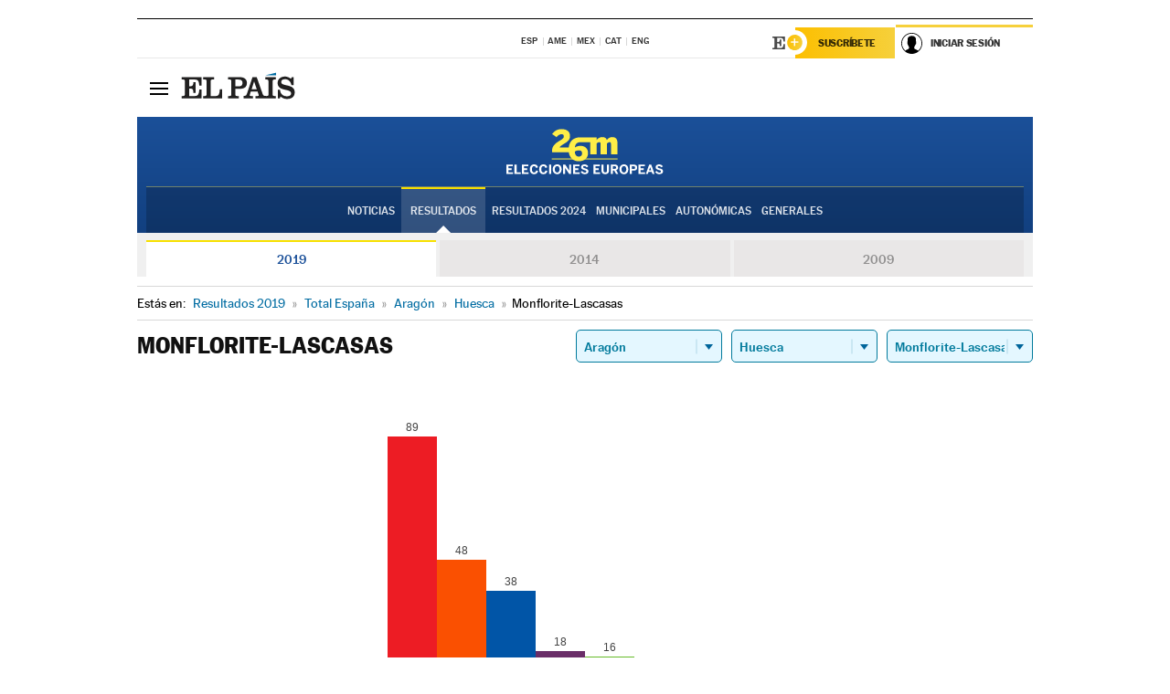

--- FILE ---
content_type: text/html; charset=UTF-8
request_url: https://resultados.elpais.com/elecciones/2019/europeas/02/22/156.html
body_size: 21092
content:
<!DOCTYPE html>
<html xmlns="http://www.w3.org/1999/xhtml" lang="es">
<head>
<title>Resultados Electorales en  Monflorite-Lascasas: Elecciones Europeas 2019 en EL PAÍS</title>
<meta http-equiv="Content-Type" content="text/html; charset=utf-8" />
<meta name="viewport" content="width=device-width, initial-scale=1.0, maximum-scale=1.0">
<meta name="description" content="Conoce los resultados de las Elecciones Europeas 2019 en  Monflorite-Lascasas: número de votos y parlamentarios con EL PAÍS." />
<meta name="Keywords" content="Resultdos, Elecciones Europeas 2019,  Monflorite-Lascasas, Parlamento Europeo, resultados electorales, 26-M, 26 de mayo, Parlamento Europeo, eurodiputados, resultados electorales, escaños, parlamentarios, candidatos, políticos, cabezas de lista, votos, votantes, sondeos, comicios, partidos políticos, coaliciones, grupos políticos, escrutinio, recuento, campaña, noticias" />
<meta name="DC.title" lang="es" content="Resultados Electorales en  Monflorite-Lascasas: Elecciones Europeas 2019 en EL PAÍS" />
<meta name="DC.description" lang="es" content="Conoce los resultados de las Elecciones Europeas 2019 en  Monflorite-Lascasas: número de votos y parlamentarios con EL PAÍS." />
<meta name="DC.subject" lang="es" content="Resultados, Elecciones Europeas 2019,  Monflorite-Lascasas,  Parlamento Europeo, resultados electorales, 26-M, 26 de mayo, Parlamento Europeo, eurodiputados, resultados electorales, escaños, parlamentarios, candidatos, políticos, cabezas de lista, votos, votantes, sondeos, comicios, partidos políticos, coaliciones, grupos políticos, escrutinio, recuento, campaña, noticias" />
<meta name="DC.creator" content="Ediciones El País">
<meta name="DC.publisher" content="Ediciones El País">
<meta name="DC.language" scheme="RFC1766" content="es">
<meta name="og:title" lang="es" content="Resultados Electorales en  Monflorite-Lascasas: Elecciones Europeas 2019 en EL PAÍS" />
<meta property="og:type" content="article"/>
<meta name="og:description" lang="es" content="Conoce los resultados de las Elecciones Europeas 2019 en  Monflorite-Lascasas: número de votos y parlamentarios con EL PAÍS." />
<meta property="og:url" content="https://resultados.elpais.com/elecciones/2019/europeas/02/22/156.html"/>
<meta property="og:site_name" content="EL PAÍS"/>
<meta property="fb:admins" content="851024123" />
<meta property="fb:app_id" content="94039431626"/>
<meta property="og:image" content="https://ep00.epimg.net/iconos/v1.x/v1.0/promos/promo_og_elecciones_europeas.jpg"/>
<meta property="twitter:site" content="@el_pais" />
<meta property="twitter:card" content="summary_large_image" />
<meta name="Origen" content="El País" />
<meta name="Generator" content="EDICIONES EL PAIS, S.L." />
<meta name="Author" content="EDICIONES EL PAIS, S.L." />
<meta name="Locality" content="Madrid, España" />
<meta name="lang" content="es" />
<meta name="revisit-after" content="1 days" />
<meta name="robots" content="INDEX,FOLLOW" />
<link rel="icon" href="//rsl00.epimg.net/favicon.png" type="image/png" />
<link rel="shortcut icon" href="//rsl00.epimg.net/favicon.png" type="image/png" />
<meta http-equiv="refresh" content="300" />
<link rel="publisher" href="https://plus.google.com/+elpais/posts"/>
<meta http-equiv="Content-Type" content="text/html; charset=utf-8" />
<meta name="viewport" content="width=device-width, initial-scale=1.0, maximum-scale=1.0" />
<meta name="lang" content="es" />
<meta name="author" content="Ediciones EL PAÍS" />
<meta name="publisher" content="Ediciones EL PAÍS" />
<link rel="icon" href="//rsl00.epimg.net/favicon.png" type="image/png" />
<link rel="shortcut icon" href="//rsl00.epimg.net/favicon.png" type="image/png" />
<meta property="og:site_name" content="EL PAÍS" />
<meta property="fb:admins" content="851024123" />
<meta property="fb:app_id" content="94039431626" />
<meta property="article:publisher" content="https://www.facebook.com/elpais" />
<meta property="twitter:site" content="@el_pais" />
<meta property="twitter:card" content="summary" />
<link rel="publisher" href="https://plus.google.com/+elpais/posts"/>
<link rel="canonical" href="https://resultados.elpais.com/elecciones/2019/europeas/02/22/156.html"/>
<meta property="og:site_name" content="EL PAÍS" />
<meta property="og:url" 	content="https://resultados.elpais.com/elecciones/2019/europeas/02/22/156.html" />
<link href="//rsl00.epimg.net/estilos/v2.x/v2.1/normalizado.css"  rel="stylesheet" />
<link href="//rsl00.epimg.net/estilos/v2.x/v2.2/comunes.css"  rel="stylesheet" />
<link href="//rsl00.epimg.net/estilos/v2.x/v2.1/cabecera.css"  rel="stylesheet" />
<link href="//rsl00.epimg.net/estilos/resultados/2019/elecciones/26m/europeas.css" rel="stylesheet" />
<link href="//rsl00.epimg.net/estilos/resultados/2019/elecciones/26m/graficos4.css" rel="stylesheet" />
<!--[if lt IE 9]><script language="Javascript" type="text/javascript" src="//rsl00.epimg.net/js/elecciones/excanvas/v3.x/v3.0/excanvas.js"></script><![endif]-->
<script type="text/javascript" src="//ep01.epimg.net/js/v4.x/v4.0/portada.min.js"></script>
<script language="Javascript" type="text/javascript" src="//rsl00.epimg.net/js/elecciones/graficos/v4.x/v4.4/graficos-eu.js"></script>
<script src="//rsl00.epimg.net/js/elecciones/graficos/v4.x/v4.12/buscador_municipios.js" type="text/javascript"></script>
<script language="Javascript" type="text/javascript" src="//rsl00.epimg.net/js/elecciones/graficos/v4.x/v4.4/graficos-eu.js"></script></head>
<body id="resultados" class="salida_carcasa"><div id="pxlhddncntrl" style="display:none"><script src="//ep00.epimg.net/js/prisa/user.min.js?i=1"></script><script src="//ep00.epimg.net/js/v4.x/v4.0/user.min.js?v=1"></script><script src="//ep00.epimg.net/js/comun/avisopcdidomi2.js"></script><script id="spcloader" src="https://sdk.privacy-center.org/loader.js" async></script><script src="//ep00.epimg.net/js/gdt/0681c221600c/a81a11db86dc/launch-f2b3c876fe9c.min.js"></script><script src="//ep00.epimg.net/js/comun/comun.min.js"></script><script src="https://arcsubscriptions.elpais.com/shareSession.js"></script></div>
<div id="contenedor" class="contenedor">
<main id="principal" class="principal" style="padding-top:0px">
<script type="text/javascript" src="//ak-ads-ns.prisasd.com/slot/elpais/slot.js"></script>
<div id="AdsCode" style="display:none">
<script type="text/javascript">
		var gtpdivid= 'elpais_gpt';
		var listadoKW = [];
		if (typeof(DFP_tags) != "undefined")
			listadoKW = DFP_tags;
		var address = document.location.href;
		var regExpTag = /elpais.com\/especiales\/(\d+)\/([^\/]*)\//i;
		var nombre_especial = "";

		var anio = "";
		var portal = "elpais";
		var result_re = regExpTag.exec(address);
		if (result_re )
		{
			anio = result_re[1];
			nombre_especial = "/" + result_re[2].replace(/-/g, "_");
			listadoKW.push(anio);
		}


		var ls_publi_tipo_acceso  	=  (dispositivoMovil && dispositivoMovil == true) ? 'mob' : 'web';
		var gtpadunit= 'elpais_'+ ls_publi_tipo_acceso + '/especiales' + nombre_especial;

		if (typeof(PBS) != "undefined")
		{

			var pbs_dimensiones = EPETBrowserDims();
			if (pbs_dimensiones.ancho >= 980){
				var huecosPBS = {
					"inter":false,
					"skin":false,
					"ldb1":[[728, 90],[980, 90]],
					"ldb3":[[728, 90],[980, 90]],
				};
			} else if (pbs_dimensiones.ancho >= 728){
				var huecosPBS = {
					"inter":false,
					"skin":false,
					"ldb1":[728, 90],
					"ldb3":[728, 90],
				};
			}else{
				var huecosPBS = {
					"skin":false,
					"skin":false,
					"mldb1":[[320, 50],[320, 100]],
					"mldb3":[320, 50],
				};
			}

			PBS.setAds({
				asy:false,
				adunit:gtpadunit,
				divid:gtpdivid,
				key:{ paiskey:listadoKW },
                rsp:'.principal',
				ads:huecosPBS
			});
		}
		else
			var PBS = {display:function(){}};
	</script>
</div>
<div class="envoltorio_publi estirar">
<div id='elpais_gpt-SKIN'>
<script type='text/javascript'>
			PBS.display('SKIN');
		</script>
</div>
</div>
<div class="envoltorio_publi estirar">
<div id='elpais_gpt-LDB1' class='publi_luto_vertical'>
<script type='text/javascript'>

			if ( pbs_dimensiones.ancho  >= 728)
				document.write("<div id='elpais_gpt-LDB1' class='publi_luto_vertical'><script type='text/javascript'>PBS.display('LDB1');<\/script></div>");
			else
				document.write("<div id='elpais_gpt-MLDB1' class='publi_luto_vertical'><script type='text/javascript'>PBS.display('MLDB1');<\/script></div>");
		</script>
</div>
</div>
<script type='text/javascript'>


</script>
<header class="cabecera" id="cabecera">
<div class="cabecera__interior" id="cabecera__interior">
<div class="cabecera-superior">
<div class="cabecera-superior__interior">
<div class="contenedor_centro">
<div class="ediciones">
<div class="ediciones__interior">
<span class="ediciones-titulo">Selecciona Edición</span>
<nav class="ediciones-navegacion">
<ul class="ediciones-navegacion-listado">
<li class=""><a href="/s/setEspana.html"><abbr title="Edición España">ESP</abbr></a></li>
<li class=""><a href="/s/setAmerica.html"><abbr title="Edición América">AME</abbr></a></li>
<li class=""><a href="/s/setMexico.html"><abbr title="Edición México">MEX</abbr></a></li>
<li class=""><a href="/s/setCat.html"><abbr title="Edición Cataluña">CAT</abbr></a></li>
<li class=""><a href="/s/setEnglish.html"><abbr title="Edición In English">ENG</abbr></a></li>
</ul>
</nav> 
</div> 
</div> 
</div> 
<div class="contenedor_derecha">
<div class="navegacion-sucripcion">
<ul itemtype="https://www.schema.org/SiteNavigationElement" itemscope="" class="sucripcion-listado">
<li class="newsletter" itemprop="name"><a href="https://usuarios.elpais.com/newsletters/?id_externo_promo=rpv_newsletters_bar_ep" itemprop="url">Newsletter</a></li>
<li class="suscribete" itemprop="name"><a href="//suscripciones.elpais.com?id_externo_promo=suscrip_cabecera_ep.com" itemprop="url">Suscríbete</a></li>
</ul>
</div>
<div class="usuario" id="usuario">
<style>
.principal--fijo .cabecera {
background-color: white !important;
}
.contenedor_derecha .cadena-ser,
.contenedor_derecha .buscador,
.contenedor_derecha .navegacion-sucripcion {
display: none !important;
}
.principal--fijo .elpais-logo a span {
background: url(https://ep01.epimg.net/iconos/v1.x/v1.4/logos/cabecera_interior.svg) no-repeat 0 0.438rem;
background-size: auto 1.875rem;
}
.principal--fijo .boton_elpais-menu span {
background: black;
}
.principal--fijo .contenedor_derecha {
width: auto;
padding-right: 10px;
}
.eppheader {
font-family: 'MarcinAntB', sans-serif;
font-weight: 100;
background-color: #f5d03a;
position: relative;
}
.eppheader:before {
content: '';
display: block;
width: 100%;
height: 40px;
transform: skew(0, -0.3deg);
top: 70%;
position: absolute;
background: #f5d03a;
z-index: -99;
}
.eppheader-primary {
position: relative;
background-color: #fff;
max-width: 1200px;
margin: 0 auto;
display: flex;
justify-content: space-between;
align-items: center;
box-sizing: border-box;
}
.eppheader-logo {
background: url("https://ep01.epimg.net/iconos/v2.x/v2.1/suscripcion/elpais+.svg") no-repeat center center;
background-size: 100%;
width: 178px;
height: 41px;
}
.eppheader-logo a {
width: 100%;
height: 100%;
}
.eppheader-login-content {
width: 253px;
height: 37px;
z-index: 12;
display: flex;
position: relative;
}
.eppheader-login-content:before {
content: '';
width: 38px;
height: 27px;
display: inline;
position: absolute;
top: 6px;
left: -25px;
background: url("https://ep01.epimg.net/iconos/v2.x/v2.1/suscripcion/logoE+.svg") no-repeat center center;
z-index: 11;
}
.eppheader-login-content.open {
background: #fff;
}
.eppheader-login-content.open .arrow {
transform: rotate(180deg);
}
.eppheader-login-content.open + .eppheader-menu-open {
display: block;
}
.eppheader-login-content.logged .eppheader-user {
background-image: none;
padding-left: 10px;
white-space: nowrap;
overflow: hidden;
text-overflow: ellipsis;
width: 90%;
}
.eppheader-login-content.logged .arrow {
display: block;
}
.eppheader-login-content.logged.subscribed {
background: linear-gradient(270deg, #f6d03b 0%, #fcbf00 100%);
}
.eppheader-login-content.subscribed .eppheader-subscription {
display: none;
}
.eppheader-login-content.subscribed .eppheader-user {
background: linear-gradient(270deg, #f6d03b 0%, #fcbf00 100%);
padding-left: 20px;
border-top: 0;
width: 150px;
}
.eppheader-subscription {
color: rgba(0,0,0,0.8);
font-family: 'MarcinAntB', sans-serif;
font-weight: 500;
font-size: 11px;
letter-spacing: -.29px;
line-height: 14px;
text-transform: uppercase;
position: relative;
padding: 0 15px 0 25px;
width: 109px;
height: 37px;
box-sizing: border-box;
background: linear-gradient(270deg, #f6d03b 0%, #fcbf00 100%);
display: flex;
align-items: center;
margin-right: 1px;
}
.eppheader-user {
width: 150px;
box-sizing: border-box;
font-family: 'MarcinAntB', sans-serif;
font-weight: 400;
font-size: 10px;
color: rgba(0,0,0,0.8);
letter-spacing: -.29px;
border-top: 3px solid #f6d03b;
padding-right: 10px;
white-space: nowrap;
cursor: pointer;
z-index: 10;
display: flex;
justify-content: space-between;
align-items: center;
background: url("https://ep01.epimg.net/iconos/v2.x/v2.1/suscripcion/user.svg") no-repeat 10px center #F8F8F8;
text-transform: uppercase;
padding-left: 43px;
}
.eppheader-user-name--mobile {
font-size: 11px;
font-weight: 500;
}
.subscribed .eppheader-user-name--mobile {
font-size: 13px;
}
.eppheader-user .arrow {
display: none;
width: 11px;
height: 11px;
background: url('https://ep01.epimg.net/iconos/v2.x/v2.1/suscripcion/arrow-login.svg') transparent no-repeat center / 98%;
transition: transform .6s;
}
.eppheader-user-name {
overflow: hidden;
text-overflow: ellipsis;
white-space: nowrap;
width: 140px;
}
.eppheader-user-name--mobile {
display: none;
}
.eppheader-menu-open {
display: none;
position: absolute;
right: 0;
top: 100%;
background: #fff;
width: 330px;
box-shadow: 0 0 14px 0 rgba(0, 0, 0, 0.09);
z-index: 11;
}
.eppheader-menu-open-header {
text-align: center;
padding: 5px 20px 20px;
border-bottom: 2px solid #f8f8f8;
margin: 20px 0 16px;
}
.eppheader-menu-open-header h3 {
font-family: 'MarcinAntB', sans-serif;
font-weight: 500;
font-size: 15px;
text-transform: none;
}
.eppheader-menu-open-nav {
padding: 0 16px;
}
.eppheader-menu-open-nav a:hover {
text-decoration: underline;
}
.eppheader-menu-open ul {
background: #f8f8f8;
border-radius: 4px;
overflow: hidden;
padding: 24px 16px 16px;
}
.eppheader-menu-open li {
padding-bottom: 16px;
font-size: 16px;
line-height: 100%;
font-weight: 100;
text-transform: none;
text-align: left;
}
.eppheader-menu-open li a {
color: rgba(0, 0, 0, 0.8);
}
.eppheader-menu-open .disconnect {
display: block;
color: #EFB500;
font-family: 'MarcinAntB', sans-serif;
font-weight: 500;
font-size: 14px;
line-height: 14px;
text-align: center;
text-transform: none;
margin: 17px auto 18px;
text-decoration: underline;
}
.eppheader-menu-open .disconnect:hover {
text-decoration: underline;
}
.eppheader-btn-subscription {
display: inline-block;
background: #FCBF00;
border-radius: 40px;
padding: 16px 26px;
margin: 7px 10px 12px;
color: #fff;
font-family: 'MarcinAntB', sans-serif;
font-weight: 900;
font-size: 14px;
letter-spacing: .05px;
line-height: 17px;
text-align: center;
text-transform: uppercase;
}
.eppheader-nav {
max-width: 1200px;
margin: 0 auto;
display: flex;
justify-content: center;
align-items: center;
}
.eppheader-nav ul {
display: flex;
}
.eppheader-nav li {
color: #000;
font-family: 'MarcinAntB', sans-serif;
font-weight: 300;
font-size: 12px;
letter-spacing: .42px;
line-height: 15px;
text-align: center;
text-transform: uppercase;
display: inline-flex;
align-items: center;
}
.eppheader-nav li:before {
content: '·';
margin: 0 20px;
}
.eppheader-nav li:first-child:before {
content: none;
}
.eppheader-nav a {
box-sizing: border-box;
padding: 20px 0;
border-bottom: 5px solid transparent;
letter-spacing: .6px;
min-width: 100px;
}
.eppheader-nav a.active, .eppheader-nav a:hover {
font-weight: 700;
border-bottom: 5px solid #fff;
letter-spacing: 0;
}
.boton_suscribete-movil {
display: none;
}
@media only screen and (max-width: 767px) {
#salida_portadilla #cabecera .contenedor_derecha {
padding-right: 5px;
}
.eppheader {
margin-bottom: 30px;
}
.eppheader:before {
transform: skew(0, -1.5deg);
top: 63%;
}
.eppheader-logo {
width: 125px;
}
.eppheader-primary {
margin: 0;
padding: 0 0 0 10px;
height: 47px;
}
.eppheader-login-content {
display: block;
width: 54px;
height: auto;
padding: 3px 10px 5px;
border-top: 2px solid transparent;
padding-right: 5px;
width: 49px;
}
.eppheader-login-content:before {
content: none;
}
.eppheader-subscription, .eppheader-user-name {
display: none;
}
.eppheader-user-name--mobile {
display: block;
}
.eppheader-login-content.logged .eppheader-user, .eppheader-user {
width: 33px;
height: 33px;
padding: 0;
background: url("https://ep01.epimg.net/iconos/v2.x/v2.1/suscripcion/user-2.svg") transparent no-repeat center center;
background-position: center top;
background-size: 100%;
box-shadow: inset 0 0 0 1.5px white;
border: 1px solid #f5d03a;
border-radius: 50%;
}
.eppheader-login-content.logged .eppheader-user {
background: #E8E8E8;
/*box-shadow: -1px -1px 6px 0 rgba(0, 0, 0, 0.09);*/
}
.eppheader-login-content.logged .eppheader-user-name {
text-align: center;
}
.eppheader-login-content.logged .arrow {
display: block;
position: absolute;
left: -3px;
opacity: .6;
width: 9px;
height: 6px;
background-size: 100%;
}
.eppheader-login-content.logged.subscribed {
background: #fff;
}
.eppheader-login-content.logged.subscribed .eppheader-user {
background: linear-gradient(270deg, #f6d03b 0%, #fcbf00 100%);
border: 0;
box-shadow: none;
}
.eppheader-login-content.open {
z-index: 12;
box-shadow: 0 -7px 7px 0 rgba(0, 0, 0, 0.09);
border-top: 2px solid #f5d03a;
width: 62px;
padding-left: 23px;
}
.eppheader-login-content.open .eppheader-user .arrow {
/*display: none;*/
transform: rotate(180deg);
left: 10px;
}
.eppheader-menu-open {
right: 20px;
top: calc(100% - 20px);
}
.eppheader-login-content.open + .eppheader-menu-open {
box-shadow: -1px -1px 6px 0 rgba(0, 0, 0, 0.09);
width: calc(100vw - 1.875rem);
right: 0;
top: 94%;
top: 45px;
width: calc(100vw - 10px);
max-width: 330px;
}
.eppheader-nav ul {
width: 100vw;
overflow-x: scroll;
height: 45px;
}
.eppheader-nav li {
height: 50px;
}
.eppheader-nav li:before {
margin: 0 5px;
}
.eppheader-nav li:last-child {
padding-right: 15px;
}
.eppheader-nav a {
font-size: 12px;
padding: 10px 0;
white-space: nowrap;
border: 0;
}
.boton_suscribete-movil {
display: block;
border-top: 2px solid #E2BE35;
background: #f6d03b;
background: -moz-linear-gradient(left,  #f6d03b 0%, #f6d03b 100%);
background: -webkit-linear-gradient(left,  #f6d03b 0%,#f6d03b 100%);
background: linear-gradient(to right,  #f6d03b 0%,#f6d03b 100%);
filter: progid:DXImageTransform.Microsoft.gradient( startColorstr='#f6d03b', endColorstr='#f6d03b',GradientType=1 );
font-family: 'MarcinAntB', sans-serif;
font-weight: 500;
color: #312806;
font-size: 11px;
line-height: 14px;
padding: 8px 10px;
text-align: center;
width: 100%;
text-indent: 0;
text-transform: uppercase;
height: auto;
margin-bottom: 5px;
}
}
@media (max-width: 37.438em){
body.salida_articulo .boton_suscribete-movil {
width: auto;
margin: 0 -0.625rem;
}
}
@media (max-width: 47.938em){
.eppheader-login-content.open + .eppheader-menu-open {
width: calc(100vw - 10px);
}
}
@media (max-width: 47.938em){ /* 767PX */
.visible .elpais-menu__interior {
width: 90%;
}
.elpais .ediciones {
padding: 3.788rem 2% 1rem;
}
.altocontraste {
right: auto;
left: 0.125rem;
top: 58px;
}
.tamanoletra {
top: 58px;
}
}
/* cabecera fija  */
.principal--fijo .cabecera {
box-shadow: rgba(0, 0, 0, 0.1) 0 2px 4px;
}
@media (min-width: 48em){
.principal--fijo .cabecera-seccion {
background: white;
}
.principal--fijo .cabecera .eppheader-btn {
margin-top: 6px;
}
}
@media (min-width: 62.5em){
.principal--fijo .elpais-menu__interior {
max-width: 62.5rem;
width: 100vw;
}
body.salida_articulo_especial .principal--fijo .cabecera {
background-color: white;
}
}
/* EPMAS */
.the-header {
text-align: right;
}
.the-header .eppheader-btn {
display: inline-block;
text-align: left;
margin-right: 10px;
}
a.eppheader-btn-subscription:hover {
color: white;
opacity: 0.8;
}
@media (min-width: 768px) and (max-width: 1000px){
.eppheader-login-content:not(.subscribed):before {
content: none;
display: none;
}
.eppheader-subscription {
border-top: 3px solid white;
width: 83px;
padding-left: 8px;
padding-right: 8px;
}
.eppheader-login-content .eppheader-user {
text-align: left;
}
.eppheader-login-content:not(.logged) .eppheader-user {
width: 123px;
padding-left: 40px;
padding-right: 0;
}
.eppheader-login-content.logged .eppheader-user {
width: 109px;
padding-left: 10px;
}
.eppheader-login-content {
width: 207px;
}
.eppheader-login-content.logged {
width: 193px;
}
.eppheader-user {
letter-spacing: normal;
}
.eppheader-user .arrow {
width: 16px;
}
.open .eppheader-user {
background-color: white;
}
.eppheader-login-content.subscribed {
width: 125px;
}
.eppheader-login-content.subscribed .eppheader-user {
width: 125px;
padding-left: 20px;
font-weight: 700;
}
}
@media (min-width: 1001px){
.eppheader-subscription {
border-top: 3px solid white;
}
.eppheader-login-content .eppheader-user {
text-align: left;
}
.eppheader-login-content:not(.logged) .eppheader-user .eppheader-user-name {
font-size: 11px;
}
.principal--fijo .eppheader-login-content:not(.logged) .eppheader-user .eppheader-user-name {
text-transform: uppercase;
}
.eppheader-login-content:not(.logged) .eppheader-user {
width: 150px;
}
.eppheader-login-content.logged .eppheader-user {
width: 150px;
padding-left: 22px;
}
.open .eppheader-user {
background-color: white;
}
.principal--fijo .eppheader-user {
background-color: white;
text-transform: none;
font-size: 11px;
font-weight: 700;
}
.eppheader-login-content.logged.subscribed {
width: 150px;
}
.eppheader-login-content.logged.subscribed .eppheader-user {
font-weight: 700;
}
}
#elpais .navegacion-sucripcion ul .suscribete a {
background: -webkit-gradient(linear,right top,left top,from(#f6d03b),to(#fcbf00));
background: linear-gradient(270deg,#f6d03b,#fcbf00);
color: rgba(0,0,0,.8);
}
@media (max-width: 47.938em) {
.elpais-logo,
.principal--fijo .elpais-logo {
text-align: left;
margin-left: 48px;
}
}
@media (max-width: 767px){
#cabecera .elpais-logo a span {
background-size: auto 30px;
background-position: center left;
}
#usuario .eppheader-primary {
background: transparent;
padding: 7px 6px 9px 0;
display: block;
}
#usuario .eppheader-login-content {
width: 134px;
padding: 0;
}
#usuario .eppheader-subscription {
display: inline-block;
vertical-align: middle;
width: 86px;
padding: 0;
background: transparent;
border-right: 1px solid #E2E2E2;
height: 33px;
line-height: 32px;
color: #FDC002;
margin-right: 0;
}
#usuario .eppheader-user {
float: right;
}
#usuario .eppheader-login-content.logged {
width: 142px;
}
#usuario .eppheader-login-content.logged .eppheader-subscription {
margin-right: 23px;
}
#usuario .eppheader-login-content.logged .eppheader-user {
position: relative;
overflow: visible;
}
#usuario .eppheader-login-content.logged .eppheader-user-name {
font-weight: 700;
}
#usuario .eppheader-login-content.logged .arrow {
left: -14px;
top: 12px;
}
#usuario .eppheader-login-content.logged.open {
box-shadow: none;
background: transparent;
border-top-color: transparent;
}
#usuario .eppheader-login-content.open + .eppheader-menu-open {
top: 48px;
-webkit-box-shadow: 0 0 14px 0 rgba(0,0,0,.09);
box-shadow: 0 0 14px 0 rgba(0,0,0,.09);
}
#usuario .eppheader-login-content.open + .eppheader-menu-open:before {
content: '';
display: block;
position: absolute;
right: 0;
top: -47px;
width: 62px;
height: 47px;
border-top: 3px solid #F5D03A;
background: white;
z-index: 12;
}
#usuario .eppheader-login-content.logged.subscribed {
background: transparent;
}
#usuario .eppheader-login-content.logged.subscribed .arrow {
left: -13px;
top: 13px;
}
}
@media (min-width: 768px){
#cabecera__interior {
border-top: 1px solid black;
}
.principal--fijo #cabecera {
border-top: 1px solid black;
}
.principal--fijo #cabecera__interior {
border-top: none;
min-height: 49px;
}
.principal--fijo #cabecera .contenedor_derecha {
padding-right: 15px;
}
body.salida_articulo .principal--fijo #cabecera .contenedor_derecha {
padding-right: 10px;
}
.principal:not(.principal--fijo) #cabecera__interior {
padding-top: 6px;
}
#usuario .eppheader-login-content.logged .eppheader-user {
text-transform: uppercase;
}
}
@media (max-width: 1000px) and (min-width: 768px){
.principal--fijo .elpais-logo {
float: left;
margin-left: 3rem;
}
#usuario .eppheader-login-content {
width: 213px;
}
#usuario .eppheader-login-content:not(.logged) .eppheader-user {
font-size: 11px;
font-weight: 700;
letter-spacing: -0.29px;
width: 129px;
background-color: white;
padding-left: 38px;
background-position: 6px center;
}
#usuario .eppheader-login-content.logged {
max-width: 236px;
width: auto;
justify-content: flex-end;
}
#usuario .eppheader-login-content.logged .eppheader-user {
font-size: 11px;
font-weight: 700;
letter-spacing: -0.29px;
background-color: white;
padding-left: 10px;
padding-right: 30px;
width: auto;
display: inline-block;
line-height: 35px;
}
#usuario .eppheader-login-content.logged .eppheader-user .arrow {
width: 10px;
position: absolute;
right: 11px;
top: 16px;
}
#usuario .eppheader-login-content.logged .eppheader-subscription {
font-weight: 700;
}
#usuario .eppheader-login-content.logged.subscribed .eppheader-user {
padding-left: 22px;
line-height: 37px;
}
#usuario .eppheader-login-content.logged.subscribed .eppheader-user .arrow {
top: 14px;
}
}
@media (min-width: 1001px) {
#usuario .eppheader-subscription {
font-weight: 700;
}
#usuario .eppheader-login-content {
width: 260px;
}
#usuario .eppheader-login-content:not(.logged) .eppheader-user {
font-size: 11px;
font-weight: 700;
letter-spacing: -0.29px;
width: 150px;
background-color: white;
padding-left: 38px;
background-position: 6px center;
}
#usuario .eppheader-login-content.logged .eppheader-user {
font-size: 11px;
font-weight: 700;
letter-spacing: -0.29px;
background-color: white;
padding-left: 22px;
padding-right: 30px;
width: 150px;
display: inline-block;
line-height: 35px;
}
#usuario .eppheader-login-content.logged .eppheader-user .arrow {
width: 10px;
position: absolute;
right: 11px;
top: 16px;
}
#usuario .eppheader-login-content.logged.subscribed {
width: 150px;
}
#usuario .eppheader-login-content.logged.subscribed .eppheader-user {
line-height: 37px;
padding-left: 24px;
}
#usuario .eppheader-login-content.logged.subscribed .eppheader-user .arrow {
top: 14px;
}
}
#usuario .eppheader-menu-open-header:empty {
display: none;
}
#usuario .eppheader-menu-open-nav:nth-child(1) {
padding-top: 16px;
}
</style>
<script>  var newHeader = true; </script>
<div id="capausuario" class="eppheader-btn">
<div id="loginContent" class="eppheader-primary">
<div id="loginContentHeader" class="eppheader-login-content">
<a href="https://suscripciones.elpais.com" class="eppheader-subscription">Suscríbete</a>
<a id="userName" href="https://elpais.com/subscriptions/#/sign-in?prod=REG&o=CABEP&backURL=https%3A%2F%2Fresultados.elpais.com%2Felecciones%2F2019%2Feuropeas%2F02%2F22%2F156.html" class="eppheader-user">
<span id="nombreUsuario" class="eppheader-user-name">Iniciar Sesión</span>
<span class="arrow"></span>
</a>
</div>
</div>
</div>
</div> 
<div class="buscador" id="buscador">
<button class="boton_buscador" id="boton_buscador">Buscador</button>
<div class="buscador__interior">
<button class="boton_cerrar" id="cerrar_buscador">Cerrar</button>
<div class="buscador-formulario">
<form name="formulario_busquedas" action="/buscador/" method="POST">
<input type="search" name="qt" placeholder="" value="" autocomplete="off">
<button class="boton_buscar" id="boton_buscar">Buscar</button>
</form>
</div> 
</div> 
</div> 
</div> 
</div> 
</div> 
<div class="elpais elpais_40a" id="elpais">
<div class="elpais-menu" id="elpais-menu">
<button id="boton_elpais-menu" class="boton boton_elpais-menu"><span>Secciones</span> <span></span> <span></span> <span></span></button>
<div class="elpais-menu__interior">
<button id="cerrar_elpais-menu" class="boton_cerrar"><span>Cerrar</span> <span></span> <span></span> <span></span></button>
<div class="ediciones">
<div class="ediciones__interior">
<span class="ediciones-titulo">Selecciona Edición</span>
<nav class="ediciones-navegacion">
<ul class="ediciones-navegacion-listado">
<li class=""><a href="/s/setEspana.html"><abbr title="Edición España">ESP</abbr></a></li>
<li class=""><a href="/s/setAmerica.html"><abbr title="Edición América">AME</abbr></a></li>
<li class=""><a href="/s/setMexico.html"><abbr title="Edición México">MEX</abbr></a></li>
<li class=""><a href="/s/setCat.html"><abbr title="Edición Cataluña">CAT</abbr></a></li>
<li class=""><a href="/s/setEnglish.html"><abbr title="Edición In English">ENG</abbr></a></li>
</ul>
</nav> 
</div> 
</div> 
<div id="tamanoletra" class="tamanoletra"> <span class="tamanoletra-nombre">Tamaño letra</span>
<button id="tamanoletra--disminuir" title="Disminuir tamaño de letra">a<sup>-</sup></button>
<button id="tamanoletra--aumentar"  title="Aumentar tamaño de letra">A<sup>+</sup></button>
</div>
<div class="altocontraste" id="altocontraste">
<button id="boton_altocontraste" class="boton_altocontraste"><span class="boton-nombre">Alto contraste</span> <span class="control"><span class="control-punto"></span></span> </button>
</div>
<nav class="elpais-navegacion">
<div class="navegacion navegacion_secciones"> 
<ul itemscope="" itemtype="https://schema.org/SiteNavigationElement" class="navegacion-listado" id="navegacion-listado">
<li id="subnavegacion_internacional" itemprop="name" class="internacional navegacion_secciones--submenu">
<a itemprop="url" href="//elpais.com/internacional/">Internacional</a>
<button id="boton_subnavegacion_internacional">mostrar/ocultar menú Internacional</button>
<div class="subnavegacion">
<ul class="navegacion-listado">
<li itemprop="name"><a itemprop="url" href="//elpais.com/tag/europa/a/">Europa</a></li>
<li itemprop="name"><a itemprop="url" href="//elpais.com/internacional/estados_unidos.html">Estados Unidos</a></li>
<li itemprop="name"><a itemprop="url" href="//elpais.com/internacional/mexico.html">México</a></li>
<li itemprop="name"><a itemprop="url" href="//elpais.com/tag/latinoamerica/a/">América Latina</a></li>
<li itemprop="name"><a itemprop="url" href="//elpais.com/tag/oriente_proximo/a/">Oriente Próximo</a></li>
<li itemprop="name"><a itemprop="url" href="//elpais.com/tag/c/fc0affdd9ca95b29da5e148791d8b5d0">Asia</a></li>
<li itemprop="name"><a itemprop="url" href="//elpais.com/tag/africa/a/">África</a></li>
</ul>
</div>
</li>
<li id="subnavegacion_opinion" itemprop="name" class="opinion navegacion_secciones--submenu">
<a itemprop="url" href="//elpais.com/opinion/">Opinión</a>
<button id="boton_subnavegacion_opinion">mostrar/ocultar menú Opinión</button>
<div class="subnavegacion">
<ul class="navegacion-listado">
<li itemprop="name"><a itemprop="url" href="//elpais.com/opinion/editoriales/">Editoriales </a></li>
<li itemprop="name"><a itemprop="url" href="https://elpais.com/autor/cartas-director/">Cartas al director </a></li>
<li itemprop="name"><a itemprop="url" href="https://elpais.com/noticias/vinetas/">Viñetas </a></li>
</ul>
</div>
</li>
<li id="subnavegacion_politica" itemprop="name" class="politica navegacion_secciones--submenu">
<a itemprop="url" href="//elpais.com/politica">España</a>
<button id="boton_subnavegacion_politica">mostrar/ocultar menú España</button>
<div class="subnavegacion">
<ul class="navegacion-listado">
<li itemprop="name"><a itemprop="url" href="//elpais.com/noticias/andalucia/">Andalucía </a></li>
<li itemprop="name"><a itemprop="url" href="//elpais.com/espana/catalunya/">Cataluña </a></li>
<li itemprop="name"><a itemprop="url" href="//elpais.com/espana/comunidad-valenciana/">C. Valenciana </a></li>
<li itemprop="name"><a itemprop="url" href="//elpais.com/noticias/galicia/">Galicia </a></li>
<li itemprop="name"><a itemprop="url" href="//elpais.com/espana/madrid/">Madrid </a></li>
<li itemprop="name"><a itemprop="url" href="//elpais.com/noticias/pais-vasco/">País Vasco </a></li>
<li itemprop="name"><a itemprop="url" href="//elpais.com/ccaa/">Más comunidades </a></li>
</ul>
</div>
</li>
<li id="subnavegacion_economia" itemprop="name" class="economia navegacion_secciones--submenu">
<a itemprop="url" href="//elpais.com/economia">Economía </a>
<button id="boton_subnavegacion_economia">mostrar/ocultar menú Economía</button>
<div class="subnavegacion">
<ul class="navegacion-listado">
<li itemprop="name"><a itemprop="url" href="//elpais.com/tag/mercados_financieros/a/">Mercados </a></li>
<li itemprop="name"><a itemprop="url" href="//elpais.com/agr/mis_finanzas/a/">Mis finanzas</a></li>
<li itemprop="name"><a itemprop="url" href="//elpais.com/economia/vivienda.html">Vivienda </a></li>
<li itemprop="name"><a itemprop="url" href="//elpais.com/agr/mis_derechos/a/">Mis Derechos </a></li>
<li itemprop="name"><a itemprop="url" href="//elpais.com/agr/formacion/a/">Formación</a></li>
<li itemprop="name"><a itemprop="url" href="//elpais.com/agr/negocios/a/"><strong>Negocios </strong></a></li>
<li itemprop="name"><a itemprop="url" href="//cincodias.elpais.com/"><strong>Cincodías </strong></a></li>
</ul>
</div>
</li>
<li id="subnavegacion_sociedad" itemprop="name" class="sociedad navegacion_secciones--submenu">
<a itemprop="url" href="//elpais.com/sociedad/">Sociedad</a>
<button id="boton_subnavegacion_sociedad">mostrar/ocultar menú Sociedad</button>
<div class="subnavegacion">
<ul class="navegacion-listado">
<li itemprop="name"><a itemprop="url" href="/tag/medio_ambiente/a/">Medio Ambiente </a></li>
<li itemprop="name"><a itemprop="url" href="/tag/igualdad_oportunidades/a/">Igualdad </a></li>
<li itemprop="name"><a itemprop="url" href="/tag/sanidad/a/">Sanidad </a></li>
<li itemprop="name"><a itemprop="url" href="/tag/consumo/a/">Consumo </a></li>
<li itemprop="name"><a itemprop="url" href="/tag/asuntos_sociales/a/">Asuntos sociales </a></li>
<li itemprop="name"><a itemprop="url" href="/tag/laicismo/a/">Laicismo </a></li>
<li itemprop="name"><a itemprop="url" href="/tag/comunicacion/a/">Comunicaci&oacute;n </a></li>
</ul>
</div>
</li>
<li id="subnavegacion_educacion" itemprop="name" class="educacion"> <a itemprop="url" href="//elpais.com/educacion">Educación</a> </li>
<li id="subnavegacion_educacion" itemprop="name" class="educacion"> <a itemprop="url" href="//elpais.com/clima-y-medio-ambiente">Medio ambiente</a> </li>
<li id="subnavegacion_ciencia" itemprop="name" class="ciencia"> <a itemprop="url" href="//elpais.com/ciencia">Ciencia</a> </li>
<li id="subnavegacion_tecnologia" itemprop="name" class="tecnologia navegacion_secciones--submenu">
<a itemprop="url" href="//elpais.com/tecnologia/">Tecnología</a>
<button id="boton_subnavegacion_tecnologia">mostrar/ocultar menú Tecnología</button>
<div class="subnavegacion">
<ul class="navegacion-listado">
<li itemprop="name"><a itemprop="url" href="//elpais.com/tag/tecnologias_movilidad/a/">Móviles</a></li>
<li itemprop="name"><a itemprop="url" href="//elpais.com/tag/redes_sociales/a/">Redes sociales</a></li>
<li itemprop="name"><a itemprop="url" href="//elpais.com/agr/banco_de_pruebas_gadgets/a">Banco de pruebas</a></li>
<li itemprop="name"><a itemprop="url" href="http://www.meristation.com/">Meristation</a></li>
</ul>
</div>
</li>
<li id="subnavegacion_cultura" itemprop="name" class="cultura navegacion_secciones--submenu">
<a itemprop="url" href="//elpais.com/cultura/">Cultura</a>
<button id="boton_subnavegacion_cultura">mostrar/ocultar menú Cultura</button>
<div class="subnavegacion">
<ul class="navegacion-listado">
<li itemprop="name"><a itemprop="url" href="//elpais.com/tag/libros/a/">Literatura </a></li>
<li itemprop="name"><a itemprop="url" href="//elpais.com/tag/cine/a/">Cine </a></li>
<li itemprop="name"><a itemprop="url" href="//elpais.com/tag/musica/a/">Música </a></li>
<li itemprop="name"><a itemprop="url" href="//elpais.com/tag/teatro/a/">Teatro </a></li>
<li itemprop="name"><a itemprop="url" href="//elpais.com/tag/danza/a/">Danza </a></li>
<li itemprop="name"><a itemprop="url" href="//elpais.com/tag/arte/a/">Arte </a></li>
<li itemprop="name"><a itemprop="url" href="//elpais.com/tag/arquitectura/a/">Arquitectura </a></li>
<li itemprop="name"><a itemprop="url" href="//elpais.com/tag/toros/a/">Toros </a></li>
</ul>
</div>
</li>
<li id="subnavegacion_gente" itemprop="name" class="gente "><a itemprop="url" href="//elpais.com/gente/">Gente</a></li>
<li id="subnavegacion_estilo" itemprop="name" class="estilo navegacion_secciones--submenu">
<a itemprop="url" href="//elpais.com/elpais/estilo.html">Estilo</a>
<button id="boton_subnavegacion_estilo">mostrar/ocultar menú Estilo</button>
<div class="subnavegacion">
<ul class="navegacion-listado">
<li itemprop="name"><a itemprop="url" href="//elpais.com/tag/moda/a/">Moda </a></li>
<li itemprop="name"><a itemprop="url" href="//elpais.com/tag/gastronomia/a/">Gastronomía </a></li>
<li itemprop="name"><a itemprop="url" href="//elpais.com/gente/">Gente </a></li>
</ul>
</div>
</li>
<li id="subnavegacion_deportes" itemprop="name" class="activo navegacion_secciones--submenu">
<a itemprop="url" class="deportes" href="//elpais.com/deportes/">Deportes</a>
<button id="boton_subnavegacion_deportes">mostrar/ocultar menú Deportes</button>
<div class="subnavegacion">
<ul class="navegacion-listado">
<li itemprop="name"><a itemprop="url" href="//elpais.com/tag/futbol/a/">Fútbol </a></li>
<li itemprop="name"><a itemprop="url" href="//elpais.com/tag/baloncesto/a/">Baloncesto </a></li>
<li itemprop="name"><a itemprop="url" href="//elpais.com/tag/tenis/a/">Tenis </a></li>
<li itemprop="name"><a itemprop="url" href="//elpais.com/tag/ciclismo/a/">Ciclismo </a></li>
<li itemprop="name"><a itemprop="url" href="//elpais.com/tag/formula_1/a/">Fórmula 1 </a></li>
<li itemprop="name"><a itemprop="url" href="//elpais.com/tag/motociclismo/a/">Motociclismo </a></li>
<li itemprop="name"><a itemprop="url" href="//elpais.com/tag/golf/a/">Golf </a></li>
<li itemprop="name"><a itemprop="url" href="//elpais.com/tag/c/71ddc71077b77126d68866b37ca75576">Otros deportes </a></li>
</ul>
</div>
</li>
<li id="subnavegacion_television" itemprop="name" class="television navegacion_secciones--submenu">
<a itemprop="url" href="//elpais.com/television">Televisión</a>
<button id="boton_subnavegacion_television">mostrar/ocultar menú Televisión</button>
<div class="subnavegacion">
<ul class="navegacion-listado">
<li itemprop="name"><a itemprop="url" href="//elpais.com/tag/series_tv/a">Series</a></li>
<li itemprop="name"><a itemprop="url" href="//elpais.com/agr/quinta_temporada/a">Quinta Temporada</a></li>
<li itemprop="name"><a itemprop="url" href="//elpais.com/tag/c/7d625399e46888dd89ed95dffc053da9">Programas</a></li>
<li itemprop="name"><a itemprop="url" href="//elpais.com/tag/c/9ad0cb2811e406a7c7b0a939844d33e2">Comunicación</a></li>
<li itemprop="name"><a itemprop="url" href="//elpais.com/tag/critica_television/a">Crítica TV</a></li>
<li itemprop="name"><a itemprop="url" href="//elpais.com/tag/avance_television/a">Avances</a></li>
<li itemprop="name"><a itemprop="url" href="https://programacion-tv.elpais.com/">Programación TV</a></li>
</ul>
</div>
</li>
<li itemprop="name" class="inenglish"> <a itemprop="url" href="//elpais.com/elpais/inenglish.html">In english</a> </li>
<li itemprop="name" class="motor"> <a itemprop="url" href="http://motor.elpais.com">Motor</a> </li>
</ul>
</div>
<div class="navegacion navegacion_suplementos"> 
<ul class="navegacion-listado" itemscope="" itemtype="https://schema.org/SiteNavigationElement">
<li itemprop="name" class="cinco_dias"><a itemprop="url" href="//cincodias.elpais.com">Cinco Días</a></li>
<li itemprop="name" class="eps"><a itemprop="url" href="https://elpais.com/eps/">EL PAÍS SEMANAL</a></li>
<li itemprop="name" class="babelia"><a itemprop="url" href="//elpais.com/cultura/babelia.html">Babelia</a></li>
<li itemprop="name" class="el_viajero"><a itemprop="url" href="//elviajero.elpais.com/">El Viajero</a></li>
<li itemprop="name" class="negocios"><a itemprop="url" href="//elpais.com/agr/negocios/a/">Negocios</a></li>
<li itemprop="name" class="ideas"><a itemprop="url" href="//elpais.com/elpais/ideas.html">Ideas</a></li>
<li itemprop="name" class="planeta_futuro"><a itemprop="url" href="//elpais.com/planeta-futuro/">Planeta Futuro</a></li>
<li itemprop="name" class="el_comidista"><a itemprop="url" href="https://elcomidista.elpais.com/" >El Comidista</a></li>
<li itemprop="name" class="smoda"><a itemprop="url" href="http://smoda.elpais.com/">Smoda</a></li>
<li itemprop="name" class="icon"><a itemprop="url" href="//elpais.com/icon/">ICON</a></li>
<li itemprop="name" class="design"><a itemprop="url" href="//elpais.com/icon-design/">ICON Design</a></li>
<li itemprop="name" class="mamas_papas"><a itemprop="url" href="//elpais.com/mamas-papas/">Mamas & Papas</a></li>
</ul>
</div>
<div class="navegacion navegacion_ademas"> 
<ul class="navegacion-listado" itemscope="" itemtype="https://schema.org/SiteNavigationElement">
<li itemprop="name" class="fotos"><a itemprop="url" href="//elpais.com/elpais/album.html">Fotos</a></li>
<li itemprop="name" class="vinetas"><a itemprop="url" href="https://elpais.com/noticias/vinetas/">Viñetas</a></li>
<li itemprop="name" class="especiales"><a itemprop="url" href="//elpais.com/especiales/">Especiales</a></li>
<li itemprop="name" class="obituarios"><a itemprop="url" href="//elpais.com/tag/obituario/a/">Obituarios</a></li>
<li itemprop="name" class="hemeroteca"><a itemprop="url" href="//elpais.com/diario/">Hemeroteca</a></li>
<li itemprop="name" class="el_tiempo"><a itemprop="url" href="http://servicios.elpais.com/el-tiempo/">El tiempo</a></li>
<li itemprop="name" class="servicios"><a itemprop="url" href="http://servicios.elpais.com/">Servicios</a></li>
<li itemprop="name" class="blogs"><a itemprop="url" href="//elpais.com/elpais/blogs.html">Blogs</a></li>
<li itemprop="name" class="promociones"><a href="//elpais.com/promociones/" itemprop="url">Promociones</a></li>
<li itemprop="name" class="estudiantes"><a href="//elpais.com/escaparate/" itemprop="url">Escaparate</a></li>
<li itemprop="name" class="estudiantes"><a href="http://estudiantes.elpais.com/" itemprop="url">El País de los estudiantes</a></li>
<li itemprop="name" class="escuela"><a href="http://escuela.elpais.com/" itemprop="url">Escuela de periodismo</a></li>
<li itemprop="name" class="promociones"><a href="//elpais.com/suscripciones/elpaismas.html" itemprop="url">El País +</a></li>
<li itemprop="name" class="descuentos"><a href="//descuentos.elpais.com" itemprop="url">Descuentos</a></li>
</ul>
</div>
<div class="navegacion-inferior">
<div class="elpais-social" id="organizacion" itemprop="publisher" itemscope="" itemtype="https://schema.org/Organization"> <span class="elpais-social-nombre">Síguenos en</span>
<meta itemprop="url" content="https://elpais.com" />
<meta itemprop="name" content="EL PAÍS" />
<ul>
<li><a itemprop="sameAs" rel="nofollow" class="boton_twitter" href="https://twitter.com/el_pais">Síguenos en Twitter</a></li>
<li><a itemprop="sameAs" rel="nofollow" class="boton_facebook" href="https://www.facebook.com/elpais">Síguenos en Facebook</a></li>
<li><a itemprop="sameAs" rel="nofollow" class="boton_instagram" href="https://www.instagram.com/el_pais/">Síguenos en Instagram</a></li>
</ul>
<div itemprop="logo" itemscope itemtype="https://schema.org/ImageObject">
<meta itemprop="url" content="https://ep01.epimg.net/iconos/v2.x/v2.0/logos/elpais.png">
<meta itemprop="width" content="267">
<meta itemprop="height" content="60">
</div>
</div>
<div class="cadena-ser-programa">
<a href="https://play.cadenaser.com/?autoplay=true&idexterno=elpais_player" target="_blank" rel="nofollow">
<span id="cad-ser-texto-programa" class="texto-programa"></span>
<span id="cad-ser-texto-ser" class="texto-ser">Escucha<span class="logo-ser">SER</span>
</span>
</a>
</div>
<div class="navegacion-sucripcion">
<ul class="sucripcion-listado" itemscope="" itemtype="https://schema.org/SiteNavigationElement">
<li itemprop="name" class="newsletter"><a itemprop="url" href="//usuarios.elpais.com/newsletters/?prm=rpv_newsletters_ham_ep">Newsletter</a></li>
<li itemprop="name" class="suscribete"><a itemprop="url" href="//elpais.com/suscripciones/?prm=rpv_sus_ham_ep" id="suscribete_hamburguer">Suscríbete</a></li>
</ul>
</div>
</div>
</nav>
</div>
</div>
<div itemtype="https://data-vocabulary.org/Breadcrumb" itemscope="" class="elpais-logo">
<a href="https://elpais.com" itemprop="url"><span itemprop="title">EL PAÍS</span></a>
</div> 
</div> 
<div class="cabecera-seccion cabecera-seccion--personalizada" id="cabecera-seccion">
<div class="seccion">
<div class="seccion-migas">
</div> 
</div> 
<div id='cabecera-agrupador' class='cabecera-agrupador'>
<style>
.cabecera-agrupador > .agrupador { display: block; clear: both; }
.agrupador {
/* Permalink - use to edit and share this gradient: http://colorzilla.com/gradient-editor/#14bda3+0,016550+100 */
background: #1B5099; /* Old browsers */
background: -moz-linear-gradient(top, #1B5099 0%, #124080 100%); /* FF3.6-15 */
background: -webkit-linear-gradient(top, #1B5099 0%,#124080 100%); /* Chrome10-25,Safari5.1-6 */
background: linear-gradient(to bottom, #1B5099 0%,#124080 100%); /* W3C, IE10+, FF16+, Chrome26+, Opera12+, Safari7+ */
filter: progid:DXImageTransform.Microsoft.gradient( startColorstr='#1B5099', endColorstr='#124080',GradientType=0 ); /* IE6-9 */
}
.agrupador-nombre a { background: url(/especiales/2019/elecciones-europeas/img/agrupador-nombre.svg) 0.625rem center no-repeat; background-size: 18rem auto; transition:none;  }
.agrupador-menu { background: rgba(255, 255, 255, 0.2) !important;}
.agrupador-nombre a { width: 14.688rem; }
.agrupador a, .agrupador-grupos a { color: rgba(255,255,255,.85);}
.agrupador-grupos, .agrupador-fases { display: none; }
.salida_etiqueta:not(.salida_tag_elecciones_europeas_a) .principal:not(.principal--fijo) .cabecera-seccion--personalizada .seccion { display: block;}
.contenedor_barra_etiquetas { display: none; }
.seccion-submenu { display: none; }
.principal .visible .agrupador-menu__interior{ z-index: 11;}
.principal:not(.principal--fijo) .cabecera__interior { border-bottom: none; }
.agrupador-menu{ position: relative; }
.salida_carcasa .directo-especial-elecciones{display: none!important;}
.salida_tag_elecciones_europeas_a .principal:not(.principal--fijo) .agrupador-menu li.opcion-noticias a{ border-top: 2px solid #F7E000; padding-left: 10px; padding-right: 10px; background: rgba(255,255,255,0.15); position: relative; }
.salida_tag_elecciones_europeas_a .principal:not(.principal--fijo) .agrupador-menu li.opcion-noticias a:after{ content: ''; display: block; position: absolute; left: 50%; bottom:0; transform: translateX(-50%); width: 0; height: 0; border-bottom: 8px solid #FFF; border-left: 8px solid transparent; border-right: 8px solid transparent;}
#resultados .principal:not(.principal--fijo) .agrupador-menu li.opcion-resultados a{ border-top: 2px solid #F7E000; padding-left: 10px; padding-right: 10px; background: rgba(255,255,255,0.15); position: relative; }
#resultados .principal:not(.principal--fijo) .agrupador-menu li.opcion-resultados a:after{ content: ''; display: block; position: absolute; left: 50%; bottom:0; transform: translateX(-50%); width: 0; height: 0; border-bottom: 8px solid #FFF; border-left: 8px solid transparent; border-right: 8px solid transparent;}
@media (max-width: 62.438em) { /* 999PX */
.principal--fijo .agrupador-menu__interior { background: #1B5099; }
.principal.principal--fijo .agrupador{display: none !important;}
.principal:not(.principal--fijo) .agrupador-menu li a{ line-height: 2rem; }
.principal:not(.principal--fijo) .agrupador-menu{ min-height: 2rem; }
}
@media (max-width: 47.938em) { /* 767PX */
.agrupador-menu__interior { background: #1B5099; }
.salida_etiqueta:not(.salida_tag_elecciones_generales_a) .principal:not(.principal--fijo) .cabecera-seccion { position: relative; padding-bottom: 2.3rem; }
.cabecera-seccion { background: transparent; }
#salida_portadilla .principal:not(.principal--fijo) .cabecera-seccion .seccion { position: absolute; bottom: 0; left: 0; }
.principal:not(.principal--fijo) .cabecera__interior { border-bottom: none; }
#salida_portadilla .principal:not(.principal--fijo) .cabecera-seccion .seccion .miga { font-family: 'MarcinAntB', sans-serif; font-weight: 900; font-size: .8rem; line-height: 1rem; text-transform: uppercase; padding: 0; float: none; width: auto; position: relative; }
#salida_portadilla .principal:not(.principal--fijo) .cabecera-seccion .seccion .miga:after { content: ''; display: block; width: 100%; height: 0; border-top: 0.125rem solid #1B5099; position: absolute; top: 50%; margin-top: -0.0625rem; left: 0; }
#salida_portadilla .principal:not(.principal--fijo) .cabecera-seccion .seccion .sin_enlace, #salida_portadilla .principal:not(.principal--fijo) .cabecera-seccion .seccion .con_enlace { background: white; display: inline-block; padding: 0 0.625rem; color: #1B5099; position: relative; z-index: 1; }
/* MENU SLIDE */
.agrupador__interior{text-align: center;}
.agrupador-nombre{float: none;}
.agrupador-nombre a{line-height: 3rem; background-position: center;display: inline-block;vertical-align: top; background-size: 18rem auto;text-indent: 100%;white-space: nowrap;overflow: hidden;height: 100%;width: 18rem;}
.agrupador-menu{float:none;clear: both;display: block;}
.cabecera .boton_agrupador-menu{display: none;}
.agrupador-menu{padding-right: .625rem;padding-left: .625rem;}
.agrupador-menu__interior{display: block;max-width: none;background: transparent;padding: 0; /*border-top:0.063rem solid rgba(255,255,255,.25);*/}
.principal:not(.principal--fijo) .agrupador-menu {border-top: 1px solid rgba(255, 241, 105, 0.6); background: rgba(0, 0, 0, 0.1) !important; color: #fff;}
.principal:not(.principal--fijo) .agrupador-menu:not(.visible) .agrupador-menu-navegacion{padding-right: 50px; padding-left: 0; margin-right: auto;}
.agrupador-menu-navegacion-listado li a{font-size: 0.750rem;line-height: 2rem;padding: 0 0.250rem;text-transform: uppercase;font-weight: 500;}
.agrupador-menu-navegacion:after { background: url(/especiales/2019/elecciones-europeas/img/fondo-degradado.png) right 0 no-repeat; content: ''; display: block; position: absolute; top: 0; right: 0; width: 100px; height: 33px;}
}
@media (min-width: 48em){ /* 768PX */
.agrupador { text-align: center; }
.agrupador-nombre { float: none; margin: 0 auto; }
.agrupador-menu { margin-left: .625rem; margin-right: .625rem; border-top-color: rgba(255,255,255,.25) !important; }
.agrupador-nombre a { background: url(/especiales/2019/elecciones-europeas/img/agrupador-nombre-d.svg?=123) 0.625rem center no-repeat; height: 4.75rem; width: 172px; background-size: 172px 50px; background-position: center; }
.agrupador-menu-navegacion { padding-left: 0!important; margin: 0 auto!important; overflow-x: hidden!important; white-space: nowrap!important;}
.agrupador-menu-navegacion-listado { text-align: center; display: block!important; }
#salida_portadilla .principal:not(.principal--fijo) .cabecera-seccion .seccion .sin_enlace, #salida_portadilla .principal:not(.principal--fijo) .cabecera-seccion .seccion .con_enlace { color: #1B5099; font-family: 'MarcinAntB', sans-serif; font-weight: 300; font-size:1.6rem; }
.principal:not(.principal--fijo) .agrupador-menu {border-top: 1px solid rgba(255, 241, 105, 0.4) !important; background: rgba(0, 0, 0, 0.2) !important;color:#fff;margin-bottom:0!important;}
}
@media (min-width: 62.438em){ /* 1024PX */
.agrupador { /*border-bottom: 0.0625rem solid rgb(217,91,104,.2);*/}
.agrupador__interior { overflow: hidden; }
.principal--fijo .cabecera{
background: #1B5099; /* Old browsers */
background: -moz-linear-gradient(top, #1B5099 0%, #124080 100%); /* FF3.6-15 */
background: -webkit-linear-gradient(top, #1B5099 0%,#124080 100%); /* Chrome10-25,Safari5.1-6 */
background: linear-gradient(to bottom, #1B5099 0%,#124080 100%); /* W3C, IE10+, FF16+, Chrome26+, Opera12+, Safari7+ */
filter: progid:DXImageTransform.Microsoft.gradient( startColorstr='#1B5099', endColorstr='#124080',GradientType=0 ); /* IE6-9 */
}
.principal--fijo .agrupador-nombre a {background:url(/especiales/2019/elecciones-europeas/img/agrupador-nombre.svg) center no-repeat; display:inline-block; vertical-align:top; background-size:contain; text-indent: 100%; white-space: nowrap; overflow: hidden; height: 100%; width: 18.5rem;}
}
</style>
<div class="agrupador" id="agrupador">
<div class="agrupador__interior">
<span class="agrupador-nombre" itemtype="http://data-vocabulary.org/Breadcrumb" itemscope=""><a class="enlace" href="https://elpais.com/internacional/elecciones-europeas/" itemprop="url"><span itemprop="title">Elecciones Europeas</span></a></span>
<div class="agrupador-menu" id="agrupador-menu">
<button id="boton_agrupador-menu" class="boton_agrupador-menu"><span class="boton-nombre">Menú</span></button>
<div class="agrupador-menu__interior">
<nav class="agrupador-menu-navegacion">
<ul class="agrupador-menu-navegacion-listado" itemscope="" itemtype="http://www.schema.org/SiteNavigationElement">
<li itemscope="" itemtype="//schema.org/Event" class="opcion-noticias">
<meta itemprop="eventStatus" content="//schema.org/EventScheduled">
<a href="https://elpais.com/internacional/elecciones-europeas/" itemprop="url">
<span itemprop="name" content="✉ Últimas Noticias">
<span itemprop="description" content="La última hora de las elecciones europeas con EL PAÍS.">
<span itemprop="image" content="https://ep01.epimg.net/especiales/2019/elecciones-europeas/img/promo-og.jpg">
<div itemprop="performer" itemscope  itemtype="https://schema.org/Organization">
<meta itemprop="name" content="Unión Europea">
</div>
Noticias
</span>
</span>
</span>
<span itemprop="location" itemscope itemtype="https://schema.org/Place">
<meta itemprop="name" content="Elecciones Europeas">
<meta itemprop="address" content="Europa">
</span>
<time content="2024-06-06T00:00:01" itemprop="startDate"></time>
<time content="2024-06-09T23:59:00" itemprop="endDate"></time>
</a>
</li>
<li class="opcion-resultados"><a href="//resultados.elpais.com/elecciones/europeas.html">Resultados</a></li>
<li class="opcion"><a href="https://elpais.com/internacional/elecciones/europeas/">Resultados 2024</a></li>
<li itemscope="" itemtype="//schema.org/Event">
<meta itemprop="eventStatus" content="//schema.org/EventScheduled">
<a href="https://elpais.com/espana/elecciones-municipales/" itemprop="url">
<span itemprop="name" content="✉ Últimas Noticias">
<span itemprop="description" content="La última hora de las elecciones municipales con EL PAÍS.">
<span itemprop="image" content="https://ep01.epimg.net/especiales/2019/elecciones-municipales/img/promo-og.jpg">
<div itemprop="performer" itemscope  itemtype="https://schema.org/Organization">
<meta itemprop="name" content="Ayuntamientos">
</div>
Municipales
</span>
</span>
</span>
<span itemprop="location" itemscope itemtype="https://schema.org/Place">
<meta itemprop="name" content="Elecciones Municipales">
<meta itemprop="address" content="España">
</span>
<time content="2019-05-26T00:00:01" itemprop="startDate"></time>
<time content="2019-05-28T23:59:00" itemprop="endDate"></time>
</a>
</li>
<li itemscope="" itemtype="//schema.org/Event">
<meta itemprop="eventStatus" content="//schema.org/EventScheduled">
<a href="https://elpais.com/espana/elecciones-autonomicas/" itemprop="url">
<span itemprop="name" content="✉ Últimas Noticias">
<span itemprop="description" content="La última hora de las elecciones autonómicas con EL PAÍS.">
<span itemprop="image" content="https://ep01.epimg.net/especiales/2019/elecciones-autonomicas/img/promo-og.jpg">
<div itemprop="performer" itemscope  itemtype="https://schema.org/Organization">
<meta itemprop="name" content="Comunidades Autónomas">
</div>
Autonómicas
</span>
</span>
</span>
<span itemprop="location" itemscope itemtype="https://schema.org/Place">
<meta itemprop="name" content="Elecciones Autonómicas">
<meta itemprop="address" content="España">
</span>
<time content="2019-05-26T00:00:01" itemprop="startDate"></time>
<time content="2019-05-28T23:59:00" itemprop="endDate"></time>
</a>
</li>
<li><a href="https://elpais.com/espana/elecciones-generales/">Generales</a></li>
        
</ul>
</nav>
</div>
</div>
</div>
</div>
</div>
</div> 
</div> 
</header> 
<div id="elecciones" class="estirar">
<div id="resultado-electoral">
<ul class="tresconvocatorias estirar">
<li><a class="activo" href="/elecciones/2019/europeas/02/22/156.html">2019</a></li>
<li>
<a class='' href="/elecciones/2014/europeas/02/22/156.html">2014</a>
</li>
<li>
<a class='' href="/elecciones/2009/europeas/02/22/156.html">2009</a>
</li>
</ul>
<div class="elecciones-tipo">
<h1>Elecciones europeas 2019</h1>
</div>
<div itemscope itemtype="http://data-vocabulary.org/Breadcrumb" class="miga estirar">
<h3><span class="miga-inicio">Estás en: </span>
<a itemprop="url" href="/elecciones/2019/europeas.html"><span itemprop="title"> Resultados 2019</span></a> »
<a href="../../" itemprop="url"><span itemprop="title">Total España</span></a> »
<a href="../index.html" itemprop="url"><span itemprop="title">Aragón</span></a> »
<a href="../22.html" itemprop="url"><span itemprop="title">Huesca</span></a> »
<span itemprop="title">Monflorite-Lascasas</span>
</h3>
</div>
<div class="resultado-unidad estirar">
<h1>
Monflorite-Lascasas
</h1>
<div class="combos_electorales">
<div class="caja_corta caja_comunidad">
<select onchange="window.location=this.value" size="1" id="comboCA">
<option value="">Seleccione CCAA</option><option id="1" value="/elecciones/2019/europeas/01/">Andalucía</option><option id="2" value="/elecciones/2019/europeas/02/">Aragón</option><option id="3" value="/elecciones/2019/europeas/03/">Asturias</option><option id="4" value="/elecciones/2019/europeas/04/">Baleares</option><option id="5" value="/elecciones/2019/europeas/05/">Canarias</option><option id="6" value="/elecciones/2019/europeas/06/">Cantabria</option><option id="7" value="/elecciones/2019/europeas/07/">Castilla La Mancha</option><option id="8" value="/elecciones/2019/europeas/08/">Castilla y León</option><option id="9" value="/elecciones/2019/europeas/09/">Cataluña</option><option id="18" value="/elecciones/2019/europeas/18/">Ceuta</option><option id="17" value="/elecciones/2019/europeas/17/">C. Valenciana</option><option id="10" value="/elecciones/2019/europeas/10/">Extremadura</option><option id="11" value="/elecciones/2019/europeas/11/">Galicia</option><option id="16" value="/elecciones/2019/europeas/16/">La Rioja</option><option id="12" value="/elecciones/2019/europeas/12/">Madrid</option><option id="19" value="/elecciones/2019/europeas/19/">Melilla</option><option id="15" value="/elecciones/2019/europeas/15/">Murcia</option><option id="13" value="/elecciones/2019/europeas/13/">Navarra</option><option id="14" value="/elecciones/2019/europeas/14/">País Vasco</option>                    </select>
</div>
<div class="caja_corta caja_provincia">
<select onchange="window.location=this.value" size="1" id="comboCIR">
<option id="" value="">Provincia</option><option id="22" value="/elecciones/2019/europeas/02/22.html">Huesca</option><option id="44" value="/elecciones/2019/europeas/02/44.html">Teruel</option><option id="50" value="/elecciones/2019/europeas/02/50.html">Zaragoza</option>                        </select>
</div>
<div class="caja_corta caja_municipio">
<select id="comboMUN" onchange="window.location=this.value" size="1"><option value="">Seleccione</option><option id="1" value="01.html">Abiego</option><option id="2" value="02.html">Abizanda</option><option id="3" value="03.html">Adahuesca</option><option id="4" value="04.html">Agüero</option><option id="907" value="907.html">Aínsa-Sobrarbe</option><option id="6" value="06.html">Aisa</option><option id="7" value="07.html">Albalate de Cinca</option><option id="8" value="08.html">Albalatillo</option><option id="9" value="09.html">Albelda</option><option id="11" value="11.html">Albero Alto</option><option id="12" value="12.html">Albero Bajo</option><option id="13" value="13.html">Alberuela de Tubo</option><option id="14" value="14.html">Alcalá de Gurrea</option><option id="15" value="15.html">Alcalá del Obispo</option><option id="16" value="16.html">Alcampell</option><option id="17" value="17.html">Alcolea de Cinca</option><option id="18" value="18.html">Alcubierre</option><option id="19" value="19.html">Alerre</option><option id="20" value="20.html">Alfántega</option><option id="21" value="21.html">Almudévar</option><option id="22" value="22.html">Almunia de San Juan</option><option id="23" value="23.html">Almuniente</option><option id="24" value="24.html">Alquézar</option><option id="25" value="25.html">Altorricón</option><option id="27" value="27.html">Angüés</option><option id="28" value="28.html">Ansó</option><option id="29" value="29.html">Antillón</option><option id="32" value="32.html">Aragüés del Puerto</option><option id="35" value="35.html">Arén</option><option id="36" value="36.html">Argavieso</option><option id="37" value="37.html">Arguis</option><option id="39" value="39.html">Ayerbe</option><option id="40" value="40.html">Azanuy-Alins</option><option id="41" value="41.html">Azara</option><option id="42" value="42.html">Azlor</option><option id="43" value="43.html">Baélls</option><option id="44" value="44.html">Bailo</option><option id="45" value="45.html">Baldellou</option><option id="46" value="46.html">Ballobar</option><option id="47" value="47.html">Banastás</option><option id="48" value="48.html">Barbastro</option><option id="49" value="49.html">Barbués</option><option id="50" value="50.html">Barbuñales</option><option id="51" value="51.html">Bárcabo</option><option id="52" value="52.html">Belver de Cinca</option><option id="53" value="53.html">Benabarre</option><option id="54" value="54.html">Benasque</option><option id="246" value="246.html">Beranuy</option><option id="55" value="55.html">Berbegal</option><option id="57" value="57.html">Bielsa</option><option id="58" value="58.html">Bierge</option><option id="59" value="59.html">Biescas</option><option id="60" value="60.html">Binaced</option><option id="61" value="61.html">Binéfar</option><option id="62" value="62.html">Bisaurri</option><option id="63" value="63.html">Biscarrués</option><option id="64" value="64.html">Blecua y Torres</option><option id="66" value="66.html">Boltaña</option><option id="67" value="67.html">Bonansa</option><option id="68" value="68.html">Borau</option><option id="69" value="69.html">Broto</option><option id="72" value="72.html">Caldearenas</option><option id="74" value="74.html">Campo</option><option id="75" value="75.html">Camporrélls</option><option id="76" value="76.html">Canal de Berdún</option><option id="77" value="77.html">Candasnos</option><option id="78" value="78.html">Canfranc</option><option id="79" value="79.html">Capdesaso</option><option id="80" value="80.html">Capella</option><option id="81" value="81.html">Casbas de Huesca</option><option id="82" value="82.html">Castejón del Puente</option><option id="83" value="83.html">Castejón de Monegros</option><option id="84" value="84.html">Castejón de Sos</option><option id="85" value="85.html">Castelflorite</option><option id="86" value="86.html">Castiello de Jaca</option><option id="87" value="87.html">Castigaleu</option><option id="88" value="88.html">Castillazuelo</option><option id="89" value="89.html">Castillonroy</option><option id="94" value="94.html">Chalamera</option><option id="95" value="95.html">Chía</option><option id="96" value="96.html">Chimillas</option><option id="90" value="90.html">Colungo</option><option id="99" value="99.html">Esplús</option><option id="102" value="102.html">Estada</option><option id="103" value="103.html">Estadilla</option><option id="105" value="105.html">Estopiñán del Castillo</option><option id="106" value="106.html">Fago</option><option id="107" value="107.html">Fanlo</option><option id="109" value="109.html">Fiscal</option><option id="110" value="110.html">Fonz</option><option id="111" value="111.html">Foradada del Toscar</option><option id="112" value="112.html">Fraga</option><option id="113" value="113.html">Fueva, La</option><option id="114" value="114.html">Gistaín</option><option id="115" value="115.html">Grado, El</option><option id="116" value="116.html">Grañén</option><option id="117" value="117.html">Graus</option><option id="119" value="119.html">Gurrea de Gállego</option><option id="122" value="122.html">Hoz de Jaca</option><option id="908" value="908.html">Hoz y Costean</option><option id="124" value="124.html">Huerto</option><option id="125" value="125.html">Huesca</option><option id="126" value="126.html">Ibieca</option><option id="127" value="127.html">Igriés</option><option id="128" value="128.html">Ilche</option><option id="129" value="129.html">Isábena</option><option id="130" value="130.html">Jaca</option><option id="131" value="131.html">Jasa</option><option id="133" value="133.html">Labuerda</option><option id="135" value="135.html">Laluenga</option><option id="136" value="136.html">Lalueza</option><option id="137" value="137.html">Lanaja</option><option id="139" value="139.html">Laperdiguera</option><option id="141" value="141.html">Lascellas-Ponzano</option><option id="142" value="142.html">Lascuarre</option><option id="143" value="143.html">Laspaúles</option><option id="144" value="144.html">Laspuña</option><option id="149" value="149.html">Loarre</option><option id="150" value="150.html">Loporzano</option><option id="151" value="151.html">Loscorrales</option><option id="905" value="905.html">Lupiñén-Ortilla</option><option id="155" value="155.html">Monesma y Cajigar</option><option id="156" value="156.html">Monflorite-Lascasas</option><option id="157" value="157.html">Montanuy</option><option id="158" value="158.html">Monzón</option><option id="160" value="160.html">Naval</option><option id="162" value="162.html">Novales</option><option id="163" value="163.html">Nueno</option><option id="164" value="164.html">Olvena</option><option id="165" value="165.html">Ontiñena</option><option id="167" value="167.html">Osso de Cinca</option><option id="168" value="168.html">Palo</option><option id="170" value="170.html">Panticosa</option><option id="172" value="172.html">Peñalba</option><option id="173" value="173.html">Peñas de Riglos, Las</option><option id="174" value="174.html">Peralta de Alcofea</option><option id="175" value="175.html">Peralta de Calasanz</option><option id="176" value="176.html">Peraltilla</option><option id="177" value="177.html">Perarrúa</option><option id="178" value="178.html">Pertusa</option><option id="181" value="181.html">Piracés</option><option id="182" value="182.html">Plan</option><option id="184" value="184.html">Poleñino</option><option id="186" value="186.html">Pozán de Vero</option><option id="187" value="187.html">Puebla de Castro, La</option><option id="188" value="188.html">Puente de Montañana</option><option id="902" value="902.html">Puente la Reina de Jaca</option><option id="189" value="189.html">Puértolas</option><option id="190" value="190.html">Pueyo de Araguás, El</option><option id="193" value="193.html">Pueyo de Santa Cruz</option><option id="195" value="195.html">Quicena</option><option id="197" value="197.html">Robres</option><option id="199" value="199.html">Sabiñánigo</option><option id="200" value="200.html">Sahún</option><option id="201" value="201.html">Salas Altas</option><option id="202" value="202.html">Salas Bajas</option><option id="203" value="203.html">Salillas</option><option id="204" value="204.html">Sallent de Gállego</option><option id="205" value="205.html">San Esteban de Litera</option><option id="206" value="206.html">Sangarrén</option><option id="207" value="207.html">San Juan de Plan</option><option id="903" value="903.html">San Miguel del Cinca</option><option id="208" value="208.html">Santa Cilia</option><option id="209" value="209.html">Santa Cruz de la Serós</option><option id="212" value="212.html">Santaliestra y San Quílez</option><option id="906" value="906.html">Santa María de Dulcis</option><option id="213" value="213.html">Sariñena</option><option id="214" value="214.html">Secastilla</option><option id="215" value="215.html">Seira</option><option id="217" value="217.html">Sena</option><option id="218" value="218.html">Senés de Alcubierre</option><option id="220" value="220.html">Sesa</option><option id="221" value="221.html">Sesué</option><option id="222" value="222.html">Siétamo</option><option id="223" value="223.html">Sopeira</option><option id="904" value="904.html">Sotonera, La</option><option id="225" value="225.html">Tamarite de Litera</option><option id="226" value="226.html">Tardienta</option><option id="227" value="227.html">Tella-Sin</option><option id="228" value="228.html">Tierz</option><option id="229" value="229.html">Tolva</option><option id="230" value="230.html">Torla-Ordesa</option><option id="232" value="232.html">Torralba de Aragón</option><option id="233" value="233.html">Torre la Ribera</option><option id="234" value="234.html">Torrente de Cinca</option><option id="235" value="235.html">Torres de Alcanadre</option><option id="236" value="236.html">Torres de Barbués</option><option id="239" value="239.html">Tramaced</option><option id="242" value="242.html">Valfarta</option><option id="243" value="243.html">Valle de Bardají</option><option id="901" value="901.html">Valle de Hecho</option><option id="244" value="244.html">Valle de Lierp</option><option id="245" value="245.html">Velilla de Cinca</option><option id="909" value="909.html">Vencillón</option><option id="247" value="247.html">Viacamp y Litera</option><option id="248" value="248.html">Vicién</option><option id="249" value="249.html">Villanova</option><option id="250" value="250.html">Villanúa</option><option id="251" value="251.html">Villanueva de Sigena</option><option id="252" value="252.html">Yebra de Basa</option><option id="253" value="253.html">Yésero</option><option id="254" value="254.html">Zaidín</option></select>                    
</div>
</div>
<div id="bloqueDatos">
<div id="bloqueGraficas">
<div id="div_barras" class=""></div>
</div>
<div id="bloqueTablas">
<table id="tablaResumen">
<caption>Resumen del escrutinio de Monflorite-Lascasas</caption>
<tbody>
<tr>
<th class="encabezado">Escrutado:</th>
<td class="tipoPorciento" colspan="2">100 %</td>
</tr>
<tr>
<th class="encabezado">Votos contabilizados:</th>
<td class="tipoNumero">230</td>
<td class="tipoPorciento">77.44 %</td>
</tr>
<tr>
<th class="encabezado">Abstenciones:</th>
<td class="tipoNumero">67</td>
<td class="tipoPorciento">22.56 %</td>
</tr>
<tr>
<th class="encabezado">Votos nulos:</th>
<td class="tipoNumero">6</td>
<td class="tipoPorciento">2.61 %</td>
</tr>
<tr>
<th class="encabezado">Votos en blanco:</th>
<td class="tipoNumero">3</td>
<td class="tipoPorciento">1.34 %</td>
</tr>
</tbody>
</table>
<table id="tablaVotosPartidos">
<caption>Votos por partidos en Monflorite-Lascasas</caption>
<tbody>
<tr>
<th class="encabezado">Partido</th>
<th class="encabezado" colspan="2">Votos</th>
</tr>
<tr><th class="nombrePartido"><acronym title="PARTIDO SOCIALISTA OBRERO ESPAÑOL">PSOE</acronym></th><td class="tipoNumeroVotos">89</td><td class="tipoPorcientoVotos">39.73&nbsp;%</td></tr><tr><th class="nombrePartido">Cs</th><td class="tipoNumeroVotos">48</td><td class="tipoPorcientoVotos">21.43&nbsp;%</td></tr><tr><th class="nombrePartido"><acronym title="PARTIDO POPULAR">PP</acronym></th><td class="tipoNumeroVotos">38</td><td class="tipoPorcientoVotos">16.96&nbsp;%</td></tr><tr><th class="nombrePartido">PODEMOS-IU</th><td class="tipoNumeroVotos">18</td><td class="tipoPorcientoVotos">8.04&nbsp;%</td></tr><tr><th class="nombrePartido"><acronym title="VOX">VOX</acronym></th><td class="tipoNumeroVotos">16</td><td class="tipoPorcientoVotos">7.14&nbsp;%</td></tr><tr><th class="nombrePartido">CPE</th><td class="tipoNumeroVotos">4</td><td class="tipoPorcientoVotos">1.79&nbsp;%</td></tr><tr><th class="nombrePartido"><acronym title="PARTIDO ANIMALISTA CONTRA EL MALTRATO ANIMAL">PACMA</acronym></th><td class="tipoNumeroVotos">3</td><td class="tipoPorcientoVotos">1.34&nbsp;%</td></tr><tr><th class="nombrePartido">pirates.cat/ep</th><td class="tipoNumeroVotos">3</td><td class="tipoPorcientoVotos">1.34&nbsp;%</td></tr><tr><th class="nombrePartido">AGORA REPUBLICAS-PUYALON</th><td class="tipoNumeroVotos">1</td><td class="tipoPorcientoVotos">0.45&nbsp;%</td></tr><tr><th class="nombrePartido">CEX-CREX-PREX</th><td class="tipoNumeroVotos">1</td><td class="tipoPorcientoVotos">0.45&nbsp;%</td></tr><tr><th class="nombrePartido"><acronym title="INICIATIVA FEMINISTA">I.Fem</acronym></th><td class="tipoNumeroVotos">-</td><td class="tipoPorcientoVotos">-&nbsp;%</td></tr><tr><th class="nombrePartido">CEUS</th><td class="tipoNumeroVotos">-</td><td class="tipoPorcientoVotos">-&nbsp;%</td></tr><tr><th class="nombrePartido"><acronym title="ALTERNATIVA REPUBLICANA">ALTER</acronym></th><td class="tipoNumeroVotos">-</td><td class="tipoPorcientoVotos">-&nbsp;%</td></tr><tr><th class="nombrePartido">CXE</th><td class="tipoNumeroVotos">-</td><td class="tipoPorcientoVotos">-&nbsp;%</td></tr><tr><th class="nombrePartido">CONTIGO</th><td class="tipoNumeroVotos">-</td><td class="tipoPorcientoVotos">-&nbsp;%</td></tr><tr><th class="nombrePartido">ADÑ</th><td class="tipoNumeroVotos">-</td><td class="tipoPorcientoVotos">-&nbsp;%</td></tr><tr><th class="nombrePartido"><acronym title="SOLIDARIDAD Y AUTOGESTIÓN INTERNACIONALISTA">SAIn</acronym></th><td class="tipoNumeroVotos">-</td><td class="tipoPorcientoVotos">-&nbsp;%</td></tr><tr><th class="nombrePartido">PCTE</th><td class="tipoNumeroVotos">-</td><td class="tipoPorcientoVotos">-&nbsp;%</td></tr><tr><th class="nombrePartido">FAC</th><td class="tipoNumeroVotos">-</td><td class="tipoPorcientoVotos">-&nbsp;%</td></tr><tr><th class="nombrePartido"><acronym title="PARTIDO HUMANISTA">PH</acronym></th><td class="tipoNumeroVotos">-</td><td class="tipoPorcientoVotos">-&nbsp;%</td></tr><tr><th class="nombrePartido">AxSÍ</th><td class="tipoNumeroVotos">-</td><td class="tipoPorcientoVotos">-&nbsp;%</td></tr><tr><th class="nombrePartido">PACT</th><td class="tipoNumeroVotos">-</td><td class="tipoPorcientoVotos">-&nbsp;%</td></tr><tr><th class="nombrePartido">MIEL</th><td class="tipoNumeroVotos">-</td><td class="tipoPorcientoVotos">-&nbsp;%</td></tr><tr><th class="nombrePartido">IZQP</th><td class="tipoNumeroVotos">-</td><td class="tipoPorcientoVotos">-&nbsp;%</td></tr><tr><th class="nombrePartido">PCPE-PCPC-PCPA</th><td class="tipoNumeroVotos">-</td><td class="tipoPorcientoVotos">-&nbsp;%</td></tr><tr><th class="nombrePartido"><acronym title="POR UN MUNDO MÁS JUSTO">PUM+J</acronym></th><td class="tipoNumeroVotos">-</td><td class="tipoPorcientoVotos">-&nbsp;%</td></tr><tr><th class="nombrePartido">MCR</th><td class="tipoNumeroVotos">-</td><td class="tipoPorcientoVotos">-&nbsp;%</td></tr><tr><th class="nombrePartido">JUNTS</th><td class="tipoNumeroVotos">-</td><td class="tipoPorcientoVotos">-&nbsp;%</td></tr><tr><th class="nombrePartido">IGRE</th><td class="tipoNumeroVotos">-</td><td class="tipoPorcientoVotos">-&nbsp;%</td></tr><tr><th class="nombrePartido">VOLT</th><td class="tipoNumeroVotos">-</td><td class="tipoPorcientoVotos">-&nbsp;%</td></tr><tr><th class="nombrePartido">CV-EC</th><td class="tipoNumeroVotos">-</td><td class="tipoPorcientoVotos">-&nbsp;%</td></tr><tr><th class="nombrePartido">RECORTES CERO-LV-GVE</th><td class="tipoNumeroVotos">-</td><td class="tipoPorcientoVotos">-&nbsp;%</td></tr></tbody></table>
<div class="descargardatos"><a href="https://rsl00.epimg.net/elecciones/2019/europeas/02/22/156.xml2">Desc&aacute;rgate los datos en xml</a></div>
</div>
</div>
<div id="listadoMunicipios">
<h3>Municipios de Huesca</h3>
<ul class="estirar"><li><a href="01.html">Abiego</a></li><li><a href="02.html">Abizanda</a></li><li><a href="03.html">Adahuesca</a></li><li><a href="04.html">Agüero</a></li><li><a href="907.html">Aínsa-Sobrarbe</a></li><li><a href="06.html">Aisa</a></li><li><a href="07.html">Albalate de Cinca</a></li><li><a href="08.html">Albalatillo</a></li><li><a href="09.html">Albelda</a></li><li><a href="11.html">Albero Alto</a></li><li><a href="12.html">Albero Bajo</a></li><li><a href="13.html">Alberuela de Tubo</a></li><li><a href="14.html">Alcalá de Gurrea</a></li><li><a href="15.html">Alcalá del Obispo</a></li><li><a href="16.html">Alcampell</a></li><li><a href="17.html">Alcolea de Cinca</a></li><li><a href="18.html">Alcubierre</a></li><li><a href="19.html">Alerre</a></li><li><a href="20.html">Alfántega</a></li><li><a href="21.html">Almudévar</a></li><li><a href="22.html">Almunia de San Juan</a></li><li><a href="23.html">Almuniente</a></li><li><a href="24.html">Alquézar</a></li><li><a href="25.html">Altorricón</a></li><li><a href="27.html">Angüés</a></li><li><a href="28.html">Ansó</a></li><li><a href="29.html">Antillón</a></li><li><a href="32.html">Aragüés del Puerto</a></li><li><a href="35.html">Arén</a></li><li><a href="36.html">Argavieso</a></li><li><a href="37.html">Arguis</a></li><li><a href="39.html">Ayerbe</a></li><li><a href="40.html">Azanuy-Alins</a></li><li><a href="41.html">Azara</a></li><li><a href="42.html">Azlor</a></li><li><a href="43.html">Baélls</a></li><li><a href="44.html">Bailo</a></li><li><a href="45.html">Baldellou</a></li><li><a href="46.html">Ballobar</a></li><li><a href="47.html">Banastás</a></li><li><a href="48.html">Barbastro</a></li><li><a href="49.html">Barbués</a></li><li><a href="50.html">Barbuñales</a></li><li><a href="51.html">Bárcabo</a></li><li><a href="52.html">Belver de Cinca</a></li><li><a href="53.html">Benabarre</a></li><li><a href="54.html">Benasque</a></li><li><a href="246.html">Beranuy</a></li><li><a href="55.html">Berbegal</a></li><li><a href="57.html">Bielsa</a></li><li><a href="58.html">Bierge</a></li><li><a href="59.html">Biescas</a></li><li><a href="60.html">Binaced</a></li><li><a href="61.html">Binéfar</a></li><li><a href="62.html">Bisaurri</a></li><li><a href="63.html">Biscarrués</a></li><li><a href="64.html">Blecua y Torres</a></li><li><a href="66.html">Boltaña</a></li><li><a href="67.html">Bonansa</a></li><li><a href="68.html">Borau</a></li><li><a href="69.html">Broto</a></li><li><a href="72.html">Caldearenas</a></li><li><a href="74.html">Campo</a></li><li><a href="75.html">Camporrélls</a></li><li><a href="76.html">Canal de Berdún</a></li><li><a href="77.html">Candasnos</a></li><li><a href="78.html">Canfranc</a></li><li><a href="79.html">Capdesaso</a></li><li><a href="80.html">Capella</a></li><li><a href="81.html">Casbas de Huesca</a></li><li><a href="82.html">Castejón del Puente</a></li><li><a href="83.html">Castejón de Monegros</a></li><li><a href="84.html">Castejón de Sos</a></li><li><a href="85.html">Castelflorite</a></li><li><a href="86.html">Castiello de Jaca</a></li><li><a href="87.html">Castigaleu</a></li><li><a href="88.html">Castillazuelo</a></li><li><a href="89.html">Castillonroy</a></li><li><a href="94.html">Chalamera</a></li><li><a href="95.html">Chía</a></li><li><a href="96.html">Chimillas</a></li><li><a href="90.html">Colungo</a></li><li><a href="99.html">Esplús</a></li><li><a href="102.html">Estada</a></li><li><a href="103.html">Estadilla</a></li><li><a href="105.html">Estopiñán del Castillo</a></li><li><a href="106.html">Fago</a></li><li><a href="107.html">Fanlo</a></li><li><a href="109.html">Fiscal</a></li><li><a href="110.html">Fonz</a></li><li><a href="111.html">Foradada del Toscar</a></li><li><a href="112.html">Fraga</a></li><li><a href="113.html">Fueva, La</a></li><li><a href="114.html">Gistaín</a></li><li><a href="115.html">Grado, El</a></li><li><a href="116.html">Grañén</a></li><li><a href="117.html">Graus</a></li><li><a href="119.html">Gurrea de Gállego</a></li><li><a href="122.html">Hoz de Jaca</a></li><li><a href="908.html">Hoz y Costean</a></li><li><a href="124.html">Huerto</a></li><li><a href="125.html">Huesca</a></li><li><a href="126.html">Ibieca</a></li><li><a href="127.html">Igriés</a></li><li><a href="128.html">Ilche</a></li><li><a href="129.html">Isábena</a></li><li><a href="130.html">Jaca</a></li><li><a href="131.html">Jasa</a></li><li><a href="133.html">Labuerda</a></li><li><a href="135.html">Laluenga</a></li><li><a href="136.html">Lalueza</a></li><li><a href="137.html">Lanaja</a></li><li><a href="139.html">Laperdiguera</a></li><li><a href="141.html">Lascellas-Ponzano</a></li><li><a href="142.html">Lascuarre</a></li><li><a href="143.html">Laspaúles</a></li><li><a href="144.html">Laspuña</a></li><li><a href="149.html">Loarre</a></li><li><a href="150.html">Loporzano</a></li><li><a href="151.html">Loscorrales</a></li><li><a href="905.html">Lupiñén-Ortilla</a></li><li><a href="155.html">Monesma y Cajigar</a></li><li><a href="156.html">Monflorite-Lascasas</a></li><li><a href="157.html">Montanuy</a></li><li><a href="158.html">Monzón</a></li><li><a href="160.html">Naval</a></li><li><a href="162.html">Novales</a></li><li><a href="163.html">Nueno</a></li><li><a href="164.html">Olvena</a></li><li><a href="165.html">Ontiñena</a></li><li><a href="167.html">Osso de Cinca</a></li><li><a href="168.html">Palo</a></li><li><a href="170.html">Panticosa</a></li><li><a href="172.html">Peñalba</a></li><li><a href="173.html">Peñas de Riglos, Las</a></li><li><a href="174.html">Peralta de Alcofea</a></li><li><a href="175.html">Peralta de Calasanz</a></li><li><a href="176.html">Peraltilla</a></li><li><a href="177.html">Perarrúa</a></li><li><a href="178.html">Pertusa</a></li><li><a href="181.html">Piracés</a></li><li><a href="182.html">Plan</a></li><li><a href="184.html">Poleñino</a></li><li><a href="186.html">Pozán de Vero</a></li><li><a href="187.html">Puebla de Castro, La</a></li><li><a href="188.html">Puente de Montañana</a></li><li><a href="902.html">Puente la Reina de Jaca</a></li><li><a href="189.html">Puértolas</a></li><li><a href="190.html">Pueyo de Araguás, El</a></li><li><a href="193.html">Pueyo de Santa Cruz</a></li><li><a href="195.html">Quicena</a></li><li><a href="197.html">Robres</a></li><li><a href="199.html">Sabiñánigo</a></li><li><a href="200.html">Sahún</a></li><li><a href="201.html">Salas Altas</a></li><li><a href="202.html">Salas Bajas</a></li><li><a href="203.html">Salillas</a></li><li><a href="204.html">Sallent de Gállego</a></li><li><a href="205.html">San Esteban de Litera</a></li><li><a href="206.html">Sangarrén</a></li><li><a href="207.html">San Juan de Plan</a></li><li><a href="903.html">San Miguel del Cinca</a></li><li><a href="208.html">Santa Cilia</a></li><li><a href="209.html">Santa Cruz de la Serós</a></li><li><a href="212.html">Santaliestra y San Quílez</a></li><li><a href="906.html">Santa María de Dulcis</a></li><li><a href="213.html">Sariñena</a></li><li><a href="214.html">Secastilla</a></li><li><a href="215.html">Seira</a></li><li><a href="217.html">Sena</a></li><li><a href="218.html">Senés de Alcubierre</a></li><li><a href="220.html">Sesa</a></li><li><a href="221.html">Sesué</a></li><li><a href="222.html">Siétamo</a></li><li><a href="223.html">Sopeira</a></li><li><a href="904.html">Sotonera, La</a></li><li><a href="225.html">Tamarite de Litera</a></li><li><a href="226.html">Tardienta</a></li><li><a href="227.html">Tella-Sin</a></li><li><a href="228.html">Tierz</a></li><li><a href="229.html">Tolva</a></li><li><a href="230.html">Torla-Ordesa</a></li><li><a href="232.html">Torralba de Aragón</a></li><li><a href="233.html">Torre la Ribera</a></li><li><a href="234.html">Torrente de Cinca</a></li><li><a href="235.html">Torres de Alcanadre</a></li><li><a href="236.html">Torres de Barbués</a></li><li><a href="239.html">Tramaced</a></li><li><a href="242.html">Valfarta</a></li><li><a href="243.html">Valle de Bardají</a></li><li><a href="901.html">Valle de Hecho</a></li><li><a href="244.html">Valle de Lierp</a></li><li><a href="245.html">Velilla de Cinca</a></li><li><a href="909.html">Vencillón</a></li><li><a href="247.html">Viacamp y Litera</a></li><li><a href="248.html">Vicién</a></li><li><a href="249.html">Villanova</a></li><li><a href="250.html">Villanúa</a></li><li><a href="251.html">Villanueva de Sigena</a></li><li><a href="252.html">Yebra de Basa</a></li><li><a href="253.html">Yésero</a></li><li><a href="254.html">Zaidín</a></li></ul>                            </div>
<div id="otrasCircunscripciones">
<h3>Provincias:</h3>
<ul class="estirar"><li><a href="/elecciones/2019/europeas/02/22.html">Huesca</a></li><li><a href="/elecciones/2019/europeas/02/44.html">Teruel</a></li><li><a href="/elecciones/2019/europeas/02/50.html">Zaragoza</a></li></ul>                            </div>
</div>
</div>
</main> 
<footer id="pie" class="pie">
<script>var var_eptz="";</script></footer>
</div>
<script language="Javascript" type="text/javascript">
//<![CDATA[



var anadeEvento = function(el, ev, fn) {
    if (window.addEventListener) {
        el.addEventListener(ev, function() { fn(); }, false);
    } else if (window.attachEvent) {
        el.attachEvent('on' + ev, function() { fn(); });
    }
}

var inicializaCombos = function(opciones) {
    // combo comunidades
    if (document.getElementById("comboCA") != null && opciones.IDCA != "99" && opciones.IDCA != "00"){
        document.getElementById("comboCA").namedItem(opciones.IDCA*1).selected = 1;
        document.getElementById("comboCA").className = 'combo_activo';
    }

    // combo provincias
    if (document.getElementById("comboCIR") != null) {
        // si la comunidad es uniprovincial, disabled combo provincias
        if (opciones.ESUNIPROVINCIAL != '0') {
            document.getElementById("comboCIR").disabled = true;
            // No viene select
        } else if ( document.getElementById("comboCIR").namedItem(opciones.IDCIR*1) !=null ){
                document.getElementById("comboCIR").namedItem(opciones.IDCIR*1).selected = 1;
                document.getElementById("comboCIR").className = 'combo_activo';
        }
    }

    // combo municipios
    if (document.getElementById("comboMUN") != null && (document.getElementById("comboMUN").namedItem(opciones.IDMUN*1) !=null) ) {
        document.getElementById("comboMUN").namedItem(opciones.IDMUN*1).selected = 1;
        document.getElementById("comboMUN").className = 'combo_activo';
    }
}

var inicializaBuscadorMunicipios = function(opciones) {

    var modifica_url = [];
    var url_busqueda = "/elecciones/2019/europeas/buscaMunicipiosEuropa.pl";

    var buscadorM = new BuscadorMunicipios({
        div: "buscador_municipios",
        url_busqueda: url_busqueda+'?p=1&q=',
        anio: opciones.ANIOCONVOCATORIA,
        url_base: "https://resultados.elpais.com",
        modifica_url: modifica_url,
        prefijo_css: "bm_",
        idioma: opciones.IDIOMA,
        focus: false
    });

    var div_buscador_municipios = document.getElementById('buscador_municipios');
    var boton_cerrar = document.createElement('a');
    boton_cerrar.className = 'boton_cerrar';
    div_buscador_municipios.appendChild(boton_cerrar);
    var input = div_buscador_municipios.getElementsByTagName('input')[0];

    anadeEvento(input, 'focus', function() {
        div_buscador_municipios.className += ' buscador_activo';
    });
    anadeEvento(input, 'blur', function() {
        setTimeout(function() {
        div_buscador_municipios.className = div_buscador_municipios.className.replace(' buscador_activo', '');
        }, 500);
    });
    boton_cerrar.onclick = function() {
        div_buscador_municipios.className = div_buscador_municipios.className.replace(' buscador_activo', '');
    }
}


window.onload = function() {
    
        var mostrar_votos       = true;
        var mostrar_escrutinio  = true;
        var mostrar_cabecera    = true;
    
    
    
        EPETGraf_cargaXML('/elecciones/2019/europeas/02/22/156.xml2', 'barras','div_barras');

        // Buscador de municipios
        if (document.getElementById("buscador_municipios") != null ){
            inicializaBuscadorMunicipios({
                ANIOCONVOCATORIA: '2019',
                MEDIO: "ep",
                IDIOMA: "es"
            });
        }

        //Combos comunidades / provincias / municipios
        inicializaCombos(
            {'IDCA':'2', 'IDCIR':'22', 'IDMUN':'156', 'ESUNIPROVINCIAL':'0'}
        );
    
}
//]]>
</script>
</body>
</html>


--- FILE ---
content_type: application/x-javascript
request_url: https://resultados.elpais.com/elecciones/2019/europeas/02/22/156.js2
body_size: 342
content:
EPETjsonElectionsCallback({"porciento_escrutado":"100","votos":{"abstenciones":{"porcentaje":"22.56","cantidad":"67"},"blancos":{"porcentaje":"1.34","cantidad":"3"},"nulos":{"porcentaje":"2.61","cantidad":"6"},"contabilizados":{"porcentaje":"77.44","cantidad":"230"}},"ts":"0","tipo_sitio":"5","convocatoria":"2019","id":"02","nombre_sitio":"Monflorite-Lascasas","resultados":{"partido":[{"votos_porciento":"39.73","votos_numero":"89","id_partido":"10003","nombre":"PSOE"},{"votos_porciento":"21.43","votos_numero":"48","id_partido":"10023","nombre":"Cs"},{"votos_porciento":"16.96","votos_numero":"38","id_partido":"10030","nombre":"PP"},{"votos_porciento":"8.04","votos_numero":"18","id_partido":"10020","nombre":"PODEMOS-IU"},{"votos_porciento":"7.14","votos_numero":"16","id_partido":"10025","nombre":"VOX"},{"votos_porciento":"1.79","votos_numero":"4","id_partido":"10016","nombre":"CPE"},{"votos_porciento":"1.34","votos_numero":"3","id_partido":"10009","nombre":"PACMA"},{"votos_porciento":"1.34","votos_numero":"3","id_partido":"10027","nombre":"pirates.cat/ep"},{"votos_porciento":"0.45","votos_numero":"1","id_partido":"10006","nombre":"AGORA REPUBLICAS-PUYALON"},{"votos_porciento":"0.45","votos_numero":"1","id_partido":"10032","nombre":"CEX-CREX-PREX"},{"votos_porciento":"0","votos_numero":"0","id_partido":"10001","nombre":"I.Fem"},{"votos_porciento":"0","votos_numero":"0","id_partido":"10002","nombre":"CEUS"},{"votos_porciento":"0","votos_numero":"0","id_partido":"10004","nombre":"ALTER"},{"votos_porciento":"0","votos_numero":"0","id_partido":"10005","nombre":"CXE"},{"votos_porciento":"0","votos_numero":"0","id_partido":"10007","nombre":"CONTIGO"},{"votos_porciento":"0","votos_numero":"0","id_partido":"10008","nombre":"ADÑ"},{"votos_porciento":"0","votos_numero":"0","id_partido":"10010","nombre":"SAIn"},{"votos_porciento":"0","votos_numero":"0","id_partido":"10011","nombre":"PCTE"},{"votos_porciento":"0","votos_numero":"0","id_partido":"10012","nombre":"FAC"},{"votos_porciento":"0","votos_numero":"0","id_partido":"10013","nombre":"PH"},{"votos_porciento":"0","votos_numero":"0","id_partido":"10014","nombre":"AxSÍ"},{"votos_porciento":"0","votos_numero":"0","id_partido":"10015","nombre":"PACT"},{"votos_porciento":"0","votos_numero":"0","id_partido":"10017","nombre":"MIEL"},{"votos_porciento":"0","votos_numero":"0","id_partido":"10018","nombre":"IZQP"},{"votos_porciento":"0","votos_numero":"0","id_partido":"10019","nombre":"PCPE-PCPC-PCPA"},{"votos_porciento":"0","votos_numero":"0","id_partido":"10021","nombre":"PUM+J"},{"votos_porciento":"0","votos_numero":"0","id_partido":"10022","nombre":"MCR"},{"votos_porciento":"0","votos_numero":"0","id_partido":"10024","nombre":"JUNTS"},{"votos_porciento":"0","votos_numero":"0","id_partido":"10026","nombre":"IGRE"},{"votos_porciento":"0","votos_numero":"0","id_partido":"10028","nombre":"VOLT"},{"votos_porciento":"0","votos_numero":"0","id_partido":"10029","nombre":"CV-EC"},{"votos_porciento":"0","votos_numero":"0","id_partido":"10031","nombre":"RECORTES CERO-LV-GVE"}],"numero_partidos":"32"}});

--- FILE ---
content_type: application/x-javascript;charset=utf-8
request_url: https://smetrics.elpais.com/id?d_visid_ver=5.5.0&d_fieldgroup=A&mcorgid=2387401053DB208C0A490D4C%40AdobeOrg&mid=79517470444137522310995746961243848624&ts=1769805471600
body_size: -38
content:
{"mid":"79517470444137522310995746961243848624"}